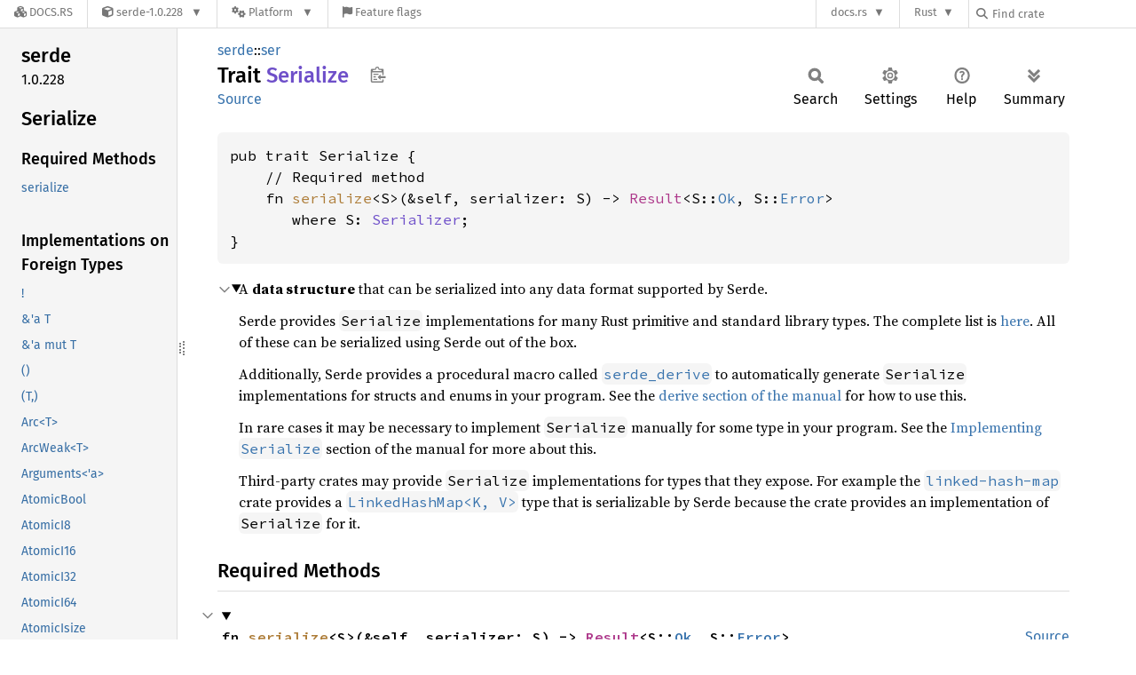

--- FILE ---
content_type: text/html; charset=utf-8
request_url: https://docs.rs/serde/latest/serde/ser/trait.Serialize.html
body_size: 17099
content:
<!DOCTYPE html><html lang="en"><head><meta charset="utf-8"><meta name="viewport" content="width=device-width, initial-scale=1.0"><meta name="generator" content="rustdoc"><meta name="description" content="A data structure that can be serialized into any data format supported by Serde."><title>Serialize in serde::ser - Rust</title><script>if(window.location.protocol!=="file:")document.head.insertAdjacentHTML("beforeend","SourceSerif4-Regular-6b053e98.ttf.woff2,FiraSans-Italic-81dc35de.woff2,FiraSans-Regular-0fe48ade.woff2,FiraSans-MediumItalic-ccf7e434.woff2,FiraSans-Medium-e1aa3f0a.woff2,SourceCodePro-Regular-8badfe75.ttf.woff2,SourceCodePro-Semibold-aa29a496.ttf.woff2".split(",").map(f=>`<link rel="preload" as="font" type="font/woff2"href="/-/rustdoc.static/${f}">`).join(""))</script><link rel="stylesheet" href="/-/rustdoc.static/normalize-9960930a.css"><link rel="stylesheet" href="/-/static/vendored.css?0-1-0-f194f2b4-2026-01-25" media="all" /><link rel="stylesheet" href="/-/rustdoc.static/rustdoc-e56847b5.css"><meta name="rustdoc-vars" data-root-path="../../" data-static-root-path="/-/rustdoc.static/" data-current-crate="serde" data-themes="" data-resource-suffix="-20250926-1.92.0-nightly-54a8a1db6" data-rustdoc-version="1.92.0-nightly (54a8a1db6 2025-09-26)" data-channel="nightly" data-search-js="search-e256b49e.js" data-stringdex-js="stringdex-061df703.js" data-settings-js="settings-c38705f0.js" ><script src="/-/rustdoc.static/storage-e2aeef58.js"></script><script defer src="sidebar-items-20250926-1.92.0-nightly-54a8a1db6.js"></script><script defer src="/-/rustdoc.static/main-ce535bd0.js"></script><noscript><link rel="stylesheet" href="/-/rustdoc.static/noscript-263c88ec.css"></noscript><link rel="alternate icon" type="image/png" href="/-/rustdoc.static/favicon-32x32-eab170b8.png"><link rel="icon" type="image/svg+xml" href="/-/rustdoc.static/favicon-044be391.svg"><link rel="stylesheet" href="/-/static/rustdoc-2025-08-20.css?0-1-0-f194f2b4-2026-01-25" media="all" /><link rel="stylesheet" href="/-/static/font-awesome.css?0-1-0-f194f2b4-2026-01-25" media="all" />

<link rel="search" href="/-/static/opensearch.xml" type="application/opensearchdescription+xml" title="Docs.rs" />

<script type="text/javascript">(function() {
    function applyTheme(theme) {
        if (theme) {
            document.documentElement.dataset.docsRsTheme = theme;
        }
    }

    window.addEventListener("storage", ev => {
        if (ev.key === "rustdoc-theme") {
            applyTheme(ev.newValue);
        }
    });

    // see ./storage-change-detection.html for details
    window.addEventListener("message", ev => {
        if (ev.data && ev.data.storage && ev.data.storage.key === "rustdoc-theme") {
            applyTheme(ev.data.storage.value);
        }
    });

    applyTheme(window.localStorage.getItem("rustdoc-theme"));
})();</script></head><body class="rustdoc-page">
<div class="nav-container">
    <div class="container">
        <div class="pure-menu pure-menu-horizontal" role="navigation" aria-label="Main navigation">
            <form action="/releases/search"
                  method="GET"
                  id="nav-search-form"
                  class="landing-search-form-nav  ">

                
                <a href="/" class="pure-menu-heading pure-menu-link docsrs-logo" aria-label="Docs.rs">
                    <span title="Docs.rs"><span class="fa fa-solid fa-cubes " aria-hidden="true"></span></span>
                    <span class="title">Docs.rs</span>
                </a><ul class="pure-menu-list">
    <script id="crate-metadata" type="application/json">
        
        {
            "name": "serde",
            "version": "1.0.228"
        }
    </script><li class="pure-menu-item pure-menu-has-children">
            <a href="#" class="pure-menu-link crate-name" title="A generic serialization/deserialization framework">
                <span class="fa fa-solid fa-cube " aria-hidden="true"></span>
                <span class="title">serde-1.0.228</span>
            </a><div class="pure-menu-children package-details-menu">
                
                <ul class="pure-menu-list menu-item-divided">
                    <li class="pure-menu-heading" id="crate-title">
                        serde 1.0.228
                        <span id="clipboard" class="svg-clipboard" title="Copy crate name and version information"></span>
                    </li><li class="pure-menu-item">
                        <a href="/serde/1.0.228/serde/ser/trait.Serialize.html" class="pure-menu-link description" id="permalink" title="Get a link to this specific version"><span class="fa fa-solid fa-link " aria-hidden="true"></span> Permalink
                        </a>
                    </li><li class="pure-menu-item">
                        <a href="/crate/serde/latest" class="pure-menu-link description" title="See serde in docs.rs">
                            <span class="fa fa-solid fa-cube " aria-hidden="true"></span> Docs.rs crate page
                        </a>
                    </li><li class="pure-menu-item">
                            <span class="pure-menu-link description"><span class="fa fa-solid fa-scale-unbalanced-flip " aria-hidden="true"></span>
                            <a href="https://spdx.org/licenses/MIT" class="pure-menu-sublink">MIT</a> OR <a href="https://spdx.org/licenses/Apache-2.0" class="pure-menu-sublink">Apache-2.0</a></span>
                        </li></ul>

                <div class="pure-g menu-item-divided">
                    <div class="pure-u-1-2 right-border">
                        <ul class="pure-menu-list">
                            <li class="pure-menu-heading">Links</li>

                            <li class="pure-menu-item">
                                    <a href="https://serde.rs" class="pure-menu-link">
                                        <span class="fa fa-solid fa-house " aria-hidden="true"></span> Homepage
                                    </a>
                                </li><li class="pure-menu-item">
                                    <a href="https://github.com/serde-rs/serde" class="pure-menu-link">
                                        <span class="fa fa-solid fa-code-branch " aria-hidden="true"></span> Repository
                                    </a>
                                </li><li class="pure-menu-item">
                                <a href="https://crates.io/crates/serde" class="pure-menu-link" title="See serde in crates.io">
                                    <span class="fa fa-solid fa-cube " aria-hidden="true"></span> crates.io
                                </a>
                            </li>

                            
                            <li class="pure-menu-item">
                                <a href="/crate/serde/latest/source/" title="Browse source of serde-1.0.228" class="pure-menu-link">
                                    <span class="fa fa-solid fa-folder-open " aria-hidden="true"></span> Source
                                </a>
                            </li>
                        </ul>
                    </div><div class="pure-u-1-2">
                        <ul class="pure-menu-list" id="topbar-owners">
                            <li class="pure-menu-heading">Owners</li><li class="pure-menu-item">
                                    <a href="https://crates.io/users/dtolnay" class="pure-menu-link">
                                        <span class="fa fa-solid fa-user " aria-hidden="true"></span> dtolnay
                                    </a>
                                </li><li class="pure-menu-item">
                                    <a href="https://crates.io/teams/github:serde-rs:publish" class="pure-menu-link">
                                        <span class="fa fa-solid fa-user " aria-hidden="true"></span> github:serde-rs:publish
                                    </a>
                                </li></ul>
                    </div>
                </div>

                <div class="pure-g menu-item-divided">
                    <div class="pure-u-1-2 right-border">
                        <ul class="pure-menu-list">
                            <li class="pure-menu-heading">Dependencies</li>

                            
                            <li class="pure-menu-item">
                                <div class="pure-menu pure-menu-scrollable sub-menu" tabindex="-1">
                                    <ul class="pure-menu-list">
                                        <li class="pure-menu-item"><a href="/serde_core/=1.0.228/" class="pure-menu-link">
                serde_core =1.0.228
                
                    <i class="dependencies normal">normal</i>
                    
                
            </a>
        </li><li class="pure-menu-item"><a href="/serde_derive/^1/" class="pure-menu-link">
                serde_derive ^1
                
                    <i class="dependencies normal">normal</i>
                    
                        <i>optional</i>
                    
                
            </a>
        </li>
                                    </ul>
                                </div>
                            </li>
                        </ul>
                    </div>

                    <div class="pure-u-1-2">
                        <ul class="pure-menu-list">
                            <li class="pure-menu-heading">Versions</li>

                            <li class="pure-menu-item">
                                <div class="pure-menu pure-menu-scrollable sub-menu" id="releases-list" tabindex="-1" data-url="/crate/serde/latest/menus/releases/serde/ser/trait.Serialize.html">
                                    <span class="rotate"><span class="fa fa-solid fa-spinner " aria-hidden="true"></span></span>
                                </div>
                            </li>
                        </ul>
                    </div>
                </div>
                    
                    
                    <div class="pure-g">
                        <div class="pure-u-1">
                            <ul class="pure-menu-list">
                                <li>
                                    <a href="/crate/serde/latest" class="pure-menu-link">
                                        <b>100%</b>
                                        of the crate is documented
                                    </a>
                                </li>
                            </ul>
                        </div>
                    </div></div>
        </li><li class="pure-menu-item pure-menu-has-children">
                <a href="#" class="pure-menu-link" aria-label="Platform">
                    <span class="fa fa-solid fa-gears " aria-hidden="true"></span>
                    <span class="title">Platform</span>
                </a>

                
                <ul class="pure-menu-children" id="platforms" data-url="/crate/serde/latest/menus/platforms/serde/ser/trait.Serialize.html"><li class="pure-menu-item">
            <a href="/crate/serde/latest/target-redirect/serde/ser/trait.Serialize.html" class="pure-menu-link" data-fragment="retain" rel="nofollow">x86_64-unknown-linux-gnu</a>
        </li></ul>
            </li><li class="pure-menu-item">
                <a href="/crate/serde/latest/features" title="Browse available feature flags of serde-1.0.228" class="pure-menu-link">
                    <span class="fa fa-solid fa-flag " aria-hidden="true"></span>
                    <span class="title">Feature flags</span>
                </a>
            </li>
        
    
</ul><div class="spacer"></div>
                
                

<ul class="pure-menu-list">
                    <li class="pure-menu-item pure-menu-has-children">
                        <a href="#" class="pure-menu-link" aria-label="docs.rs">docs.rs</a>
                        <ul class="pure-menu-children aligned-icons"><li class="pure-menu-item"><a class="pure-menu-link" href="/about"><span class="fa fa-solid fa-circle-info " aria-hidden="true"></span> About docs.rs</a></li><li class="pure-menu-item"><a class="pure-menu-link" href="/about/badges"><span class="fa fa-brands fa-fonticons " aria-hidden="true"></span> Badges</a></li><li class="pure-menu-item"><a class="pure-menu-link" href="/about/builds"><span class="fa fa-solid fa-gears " aria-hidden="true"></span> Builds</a></li><li class="pure-menu-item"><a class="pure-menu-link" href="/about/metadata"><span class="fa fa-solid fa-table " aria-hidden="true"></span> Metadata</a></li><li class="pure-menu-item"><a class="pure-menu-link" href="/about/redirections"><span class="fa fa-solid fa-road " aria-hidden="true"></span> Shorthand URLs</a></li><li class="pure-menu-item"><a class="pure-menu-link" href="/about/download"><span class="fa fa-solid fa-download " aria-hidden="true"></span> Download</a></li><li class="pure-menu-item"><a class="pure-menu-link" href="/about/rustdoc-json"><span class="fa fa-solid fa-file-code " aria-hidden="true"></span> Rustdoc JSON</a></li><li class="pure-menu-item"><a class="pure-menu-link" href="/releases/queue"><span class="fa fa-solid fa-gears " aria-hidden="true"></span> Build queue</a></li><li class="pure-menu-item"><a class="pure-menu-link" href="https://foundation.rust-lang.org/policies/privacy-policy/#docs.rs" target="_blank"><span class="fa fa-solid fa-shield-halved " aria-hidden="true"></span> Privacy policy</a></li>
                        </ul>
                    </li>
                </ul>
                <ul class="pure-menu-list"><li class="pure-menu-item pure-menu-has-children">
                        <a href="#" class="pure-menu-link" aria-label="Rust">Rust</a>
                        <ul class="pure-menu-children">
                            <li class="pure-menu-item"><a class="pure-menu-link" href="https://www.rust-lang.org/" target="_blank">Rust website</a></li>
                            <li class="pure-menu-item"><a class="pure-menu-link" href="https://doc.rust-lang.org/book/" target="_blank">The Book</a></li>

                            <li class="pure-menu-item"><a class="pure-menu-link" href="https://doc.rust-lang.org/std/" target="_blank">Standard Library API Reference</a></li>

                            <li class="pure-menu-item"><a class="pure-menu-link" href="https://doc.rust-lang.org/rust-by-example/" target="_blank">Rust by Example</a></li>

                            <li class="pure-menu-item"><a class="pure-menu-link" href="https://doc.rust-lang.org/cargo/guide/" target="_blank">The Cargo Guide</a></li>

                            <li class="pure-menu-item"><a class="pure-menu-link" href="https://doc.rust-lang.org/nightly/clippy" target="_blank">Clippy Documentation</a></li>
                        </ul>
                    </li>
                </ul>
                
                <div id="search-input-nav">
                    <label for="nav-search">
                        <span class="fa fa-solid fa-magnifying-glass " aria-hidden="true"></span>
                    </label>

                    
                    
                    <input id="nav-search" name="query" type="text" aria-label="Find crate by search query" tabindex="-1"
                        placeholder="Find crate"
                        >
                </div>
            </form>
        </div>
    </div>
</div><div class="rustdoc trait container-rustdoc" id="rustdoc_body_wrapper" tabindex="-1"><script async src="/-/static/menu.js?0-1-0-f194f2b4-2026-01-25"></script>
<script async src="/-/static/index.js?0-1-0-f194f2b4-2026-01-25"></script>

<iframe src="/-/storage-change-detection.html" width="0" height="0" style="display: none"></iframe><!--[if lte IE 11]><div class="warning">This old browser is unsupported and will most likely display funky things.</div><![endif]--><rustdoc-topbar><h2><a href="#">Serialize</a></h2></rustdoc-topbar><nav class="sidebar"><div class="sidebar-crate"><h2><a href="../../serde/index.html">serde</a><span class="version">1.0.228</span></h2></div><div class="sidebar-elems"><section id="rustdoc-toc"><h2 class="location"><a href="#">Serialize</a></h2><h3><a href="#required-methods">Required Methods</a></h3><ul class="block"><li><a href="#tymethod.serialize" title="serialize">serialize</a></li></ul><h3><a href="#foreign-impls">Implementations on Foreign Types</a></h3><ul class="block"><li><a href="#impl-Serialize-for-!" title="!">!</a></li><li><a href="#impl-Serialize-for-%26T" title="&#38;&#39;a T">&#38;&#39;a T</a></li><li><a href="#impl-Serialize-for-%26mut+T" title="&#38;&#39;a mut T">&#38;&#39;a mut T</a></li><li><a href="#impl-Serialize-for-()" title="()">()</a></li><li><a href="#impl-Serialize-for-(T,)" title="(T,)">(T,)</a></li><li><a href="#impl-Serialize-for-Arc%3CT%3E" title="Arc&#60;T&#62;">Arc&#60;T&#62;</a></li><li><a href="#impl-Serialize-for-Weak%3CT%3E" title="ArcWeak&#60;T&#62;">ArcWeak&#60;T&#62;</a></li><li><a href="#impl-Serialize-for-Arguments%3C'a%3E" title="Arguments&#60;&#39;a&#62;">Arguments&#60;&#39;a&#62;</a></li><li><a href="#impl-Serialize-for-AtomicBool" title="AtomicBool">AtomicBool</a></li><li><a href="#impl-Serialize-for-AtomicI8" title="AtomicI8">AtomicI8</a></li><li><a href="#impl-Serialize-for-AtomicI16" title="AtomicI16">AtomicI16</a></li><li><a href="#impl-Serialize-for-AtomicI32" title="AtomicI32">AtomicI32</a></li><li><a href="#impl-Serialize-for-AtomicI64" title="AtomicI64">AtomicI64</a></li><li><a href="#impl-Serialize-for-AtomicIsize" title="AtomicIsize">AtomicIsize</a></li><li><a href="#impl-Serialize-for-AtomicU8" title="AtomicU8">AtomicU8</a></li><li><a href="#impl-Serialize-for-AtomicU16" title="AtomicU16">AtomicU16</a></li><li><a href="#impl-Serialize-for-AtomicU32" title="AtomicU32">AtomicU32</a></li><li><a href="#impl-Serialize-for-AtomicU64" title="AtomicU64">AtomicU64</a></li><li><a href="#impl-Serialize-for-AtomicUsize" title="AtomicUsize">AtomicUsize</a></li><li><a href="#impl-Serialize-for-BTreeMap%3CK,+V%3E" title="BTreeMap&#60;K, V&#62;">BTreeMap&#60;K, V&#62;</a></li><li><a href="#impl-Serialize-for-BTreeSet%3CT%3E" title="BTreeSet&#60;T&#62;">BTreeSet&#60;T&#62;</a></li><li><a href="#impl-Serialize-for-BinaryHeap%3CT%3E" title="BinaryHeap&#60;T&#62;">BinaryHeap&#60;T&#62;</a></li><li><a href="#impl-Serialize-for-Bound%3CT%3E" title="Bound&#60;T&#62;">Bound&#60;T&#62;</a></li><li><a href="#impl-Serialize-for-Box%3CT%3E" title="Box&#60;T&#62;">Box&#60;T&#62;</a></li><li><a href="#impl-Serialize-for-CStr" title="CStr">CStr</a></li><li><a href="#impl-Serialize-for-CString" title="CString">CString</a></li><li><a href="#impl-Serialize-for-Cell%3CT%3E" title="Cell&#60;T&#62;">Cell&#60;T&#62;</a></li><li><a href="#impl-Serialize-for-Cow%3C'a,+T%3E" title="Cow&#60;&#39;a, T&#62;">Cow&#60;&#39;a, T&#62;</a></li><li><a href="#impl-Serialize-for-Duration" title="Duration">Duration</a></li><li><a href="#impl-Serialize-for-HashMap%3CK,+V,+H%3E" title="HashMap&#60;K, V, H&#62;">HashMap&#60;K, V, H&#62;</a></li><li><a href="#impl-Serialize-for-HashSet%3CT,+H%3E" title="HashSet&#60;T, H&#62;">HashSet&#60;T, H&#62;</a></li><li><a href="#impl-Serialize-for-IpAddr" title="IpAddr">IpAddr</a></li><li><a href="#impl-Serialize-for-Ipv4Addr" title="Ipv4Addr">Ipv4Addr</a></li><li><a href="#impl-Serialize-for-Ipv6Addr" title="Ipv6Addr">Ipv6Addr</a></li><li><a href="#impl-Serialize-for-LinkedList%3CT%3E" title="LinkedList&#60;T&#62;">LinkedList&#60;T&#62;</a></li><li><a href="#impl-Serialize-for-Mutex%3CT%3E" title="Mutex&#60;T&#62;">Mutex&#60;T&#62;</a></li><li><a href="#impl-Serialize-for-NonZero%3Ci8%3E" title="NonZeroI8">NonZeroI8</a></li><li><a href="#impl-Serialize-for-NonZero%3Ci16%3E" title="NonZeroI16">NonZeroI16</a></li><li><a href="#impl-Serialize-for-NonZero%3Ci32%3E" title="NonZeroI32">NonZeroI32</a></li><li><a href="#impl-Serialize-for-NonZero%3Ci64%3E" title="NonZeroI64">NonZeroI64</a></li><li><a href="#impl-Serialize-for-NonZero%3Ci128%3E" title="NonZeroI128">NonZeroI128</a></li><li><a href="#impl-Serialize-for-NonZero%3Cisize%3E" title="NonZeroIsize">NonZeroIsize</a></li><li><a href="#impl-Serialize-for-NonZero%3Cu8%3E" title="NonZeroU8">NonZeroU8</a></li><li><a href="#impl-Serialize-for-NonZero%3Cu16%3E" title="NonZeroU16">NonZeroU16</a></li><li><a href="#impl-Serialize-for-NonZero%3Cu32%3E" title="NonZeroU32">NonZeroU32</a></li><li><a href="#impl-Serialize-for-NonZero%3Cu64%3E" title="NonZeroU64">NonZeroU64</a></li><li><a href="#impl-Serialize-for-NonZero%3Cu128%3E" title="NonZeroU128">NonZeroU128</a></li><li><a href="#impl-Serialize-for-NonZero%3Cusize%3E" title="NonZeroUsize">NonZeroUsize</a></li><li><a href="#impl-Serialize-for-Option%3CT%3E" title="Option&#60;T&#62;">Option&#60;T&#62;</a></li><li><a href="#impl-Serialize-for-OsStr" title="OsStr">OsStr</a></li><li><a href="#impl-Serialize-for-OsString" title="OsString">OsString</a></li><li><a href="#impl-Serialize-for-Path" title="Path">Path</a></li><li><a href="#impl-Serialize-for-PathBuf" title="PathBuf">PathBuf</a></li><li><a href="#impl-Serialize-for-PhantomData%3CT%3E" title="PhantomData&#60;T&#62;">PhantomData&#60;T&#62;</a></li><li><a href="#impl-Serialize-for-Range%3CIdx%3E" title="Range&#60;Idx&#62;">Range&#60;Idx&#62;</a></li><li><a href="#impl-Serialize-for-RangeFrom%3CIdx%3E" title="RangeFrom&#60;Idx&#62;">RangeFrom&#60;Idx&#62;</a></li><li><a href="#impl-Serialize-for-RangeInclusive%3CIdx%3E" title="RangeInclusive&#60;Idx&#62;">RangeInclusive&#60;Idx&#62;</a></li><li><a href="#impl-Serialize-for-RangeTo%3CIdx%3E" title="RangeTo&#60;Idx&#62;">RangeTo&#60;Idx&#62;</a></li><li><a href="#impl-Serialize-for-Rc%3CT%3E" title="Rc&#60;T&#62;">Rc&#60;T&#62;</a></li><li><a href="#impl-Serialize-for-Weak%3CT%3E" title="RcWeak&#60;T&#62;">RcWeak&#60;T&#62;</a></li><li><a href="#impl-Serialize-for-RefCell%3CT%3E" title="RefCell&#60;T&#62;">RefCell&#60;T&#62;</a></li><li><a href="#impl-Serialize-for-Reverse%3CT%3E" title="Reverse&#60;T&#62;">Reverse&#60;T&#62;</a></li><li><a href="#impl-Serialize-for-RwLock%3CT%3E" title="RwLock&#60;T&#62;">RwLock&#60;T&#62;</a></li><li><a href="#impl-Serialize-for-Saturating%3CT%3E" title="Saturating&#60;T&#62;">Saturating&#60;T&#62;</a></li><li><a href="#impl-Serialize-for-SocketAddr" title="SocketAddr">SocketAddr</a></li><li><a href="#impl-Serialize-for-SocketAddrV4" title="SocketAddrV4">SocketAddrV4</a></li><li><a href="#impl-Serialize-for-SocketAddrV6" title="SocketAddrV6">SocketAddrV6</a></li><li><a href="#impl-Serialize-for-String" title="String">String</a></li><li><a href="#impl-Serialize-for-SystemTime" title="SystemTime">SystemTime</a></li><li><a href="#impl-Serialize-for-Vec%3CT%3E" title="Vec&#60;T&#62;">Vec&#60;T&#62;</a></li><li><a href="#impl-Serialize-for-VecDeque%3CT%3E" title="VecDeque&#60;T&#62;">VecDeque&#60;T&#62;</a></li><li><a href="#impl-Serialize-for-Wrapping%3CT%3E" title="Wrapping&#60;T&#62;">Wrapping&#60;T&#62;</a></li><li><a href="#impl-Serialize-for-%5BT;+0%5D" title="[T; 0]">[T; 0]</a></li><li><a href="#impl-Serialize-for-%5BT;+1%5D" title="[T; 1]">[T; 1]</a></li><li><a href="#impl-Serialize-for-%5BT;+2%5D" title="[T; 2]">[T; 2]</a></li><li><a href="#impl-Serialize-for-%5BT;+3%5D" title="[T; 3]">[T; 3]</a></li><li><a href="#impl-Serialize-for-%5BT;+4%5D" title="[T; 4]">[T; 4]</a></li><li><a href="#impl-Serialize-for-%5BT;+5%5D" title="[T; 5]">[T; 5]</a></li><li><a href="#impl-Serialize-for-%5BT;+6%5D" title="[T; 6]">[T; 6]</a></li><li><a href="#impl-Serialize-for-%5BT;+7%5D" title="[T; 7]">[T; 7]</a></li><li><a href="#impl-Serialize-for-%5BT;+8%5D" title="[T; 8]">[T; 8]</a></li><li><a href="#impl-Serialize-for-%5BT;+9%5D" title="[T; 9]">[T; 9]</a></li><li><a href="#impl-Serialize-for-%5BT;+10%5D" title="[T; 10]">[T; 10]</a></li><li><a href="#impl-Serialize-for-%5BT;+11%5D" title="[T; 11]">[T; 11]</a></li><li><a href="#impl-Serialize-for-%5BT;+12%5D" title="[T; 12]">[T; 12]</a></li><li><a href="#impl-Serialize-for-%5BT;+13%5D" title="[T; 13]">[T; 13]</a></li><li><a href="#impl-Serialize-for-%5BT;+14%5D" title="[T; 14]">[T; 14]</a></li><li><a href="#impl-Serialize-for-%5BT;+15%5D" title="[T; 15]">[T; 15]</a></li><li><a href="#impl-Serialize-for-%5BT;+16%5D" title="[T; 16]">[T; 16]</a></li><li><a href="#impl-Serialize-for-%5BT;+17%5D" title="[T; 17]">[T; 17]</a></li><li><a href="#impl-Serialize-for-%5BT;+18%5D" title="[T; 18]">[T; 18]</a></li><li><a href="#impl-Serialize-for-%5BT;+19%5D" title="[T; 19]">[T; 19]</a></li><li><a href="#impl-Serialize-for-%5BT;+20%5D" title="[T; 20]">[T; 20]</a></li><li><a href="#impl-Serialize-for-%5BT;+21%5D" title="[T; 21]">[T; 21]</a></li><li><a href="#impl-Serialize-for-%5BT;+22%5D" title="[T; 22]">[T; 22]</a></li><li><a href="#impl-Serialize-for-%5BT;+23%5D" title="[T; 23]">[T; 23]</a></li><li><a href="#impl-Serialize-for-%5BT;+24%5D" title="[T; 24]">[T; 24]</a></li><li><a href="#impl-Serialize-for-%5BT;+25%5D" title="[T; 25]">[T; 25]</a></li><li><a href="#impl-Serialize-for-%5BT;+26%5D" title="[T; 26]">[T; 26]</a></li><li><a href="#impl-Serialize-for-%5BT;+27%5D" title="[T; 27]">[T; 27]</a></li><li><a href="#impl-Serialize-for-%5BT;+28%5D" title="[T; 28]">[T; 28]</a></li><li><a href="#impl-Serialize-for-%5BT;+29%5D" title="[T; 29]">[T; 29]</a></li><li><a href="#impl-Serialize-for-%5BT;+30%5D" title="[T; 30]">[T; 30]</a></li><li><a href="#impl-Serialize-for-%5BT;+31%5D" title="[T; 31]">[T; 31]</a></li><li><a href="#impl-Serialize-for-%5BT;+32%5D" title="[T; 32]">[T; 32]</a></li><li><a href="#impl-Serialize-for-%5BT%5D" title="[T]">[T]</a></li><li><a href="#impl-Serialize-for-bool" title="bool">bool</a></li><li><a href="#impl-Serialize-for-char" title="char">char</a></li><li><a href="#impl-Serialize-for-f32" title="f32">f32</a></li><li><a href="#impl-Serialize-for-f64" title="f64">f64</a></li><li><a href="#impl-Serialize-for-i8" title="i8">i8</a></li><li><a href="#impl-Serialize-for-i16" title="i16">i16</a></li><li><a href="#impl-Serialize-for-i32" title="i32">i32</a></li><li><a href="#impl-Serialize-for-i64" title="i64">i64</a></li><li><a href="#impl-Serialize-for-i128" title="i128">i128</a></li><li><a href="#impl-Serialize-for-isize" title="isize">isize</a></li><li><a href="#impl-Serialize-for-str" title="str">str</a></li><li><a href="#impl-Serialize-for-u8" title="u8">u8</a></li><li><a href="#impl-Serialize-for-u16" title="u16">u16</a></li><li><a href="#impl-Serialize-for-u32" title="u32">u32</a></li><li><a href="#impl-Serialize-for-u64" title="u64">u64</a></li><li><a href="#impl-Serialize-for-u128" title="u128">u128</a></li><li><a href="#impl-Serialize-for-usize" title="usize">usize</a></li></ul><h3><a href="#dyn-compatibility">Dyn Compatibility</a></h3><h3><a href="#implementors">Implementors</a></h3></section><div id="rustdoc-modnav"><h2><a href="index.html">In serde::<wbr>ser</a></h2></div></div></nav><div class="sidebar-resizer" title="Drag to resize sidebar"></div><main><div class="width-limiter"><section id="main-content" class="content"><div class="main-heading"><div class="rustdoc-breadcrumbs"><a href="../index.html">serde</a>::<wbr><a href="index.html">ser</a></div><h1>Trait <span class="trait">Serialize</span>&nbsp;<button id="copy-path" title="Copy item path to clipboard">Copy item path</button></h1><rustdoc-toolbar></rustdoc-toolbar><span class="sub-heading"><a class="src" href="../../src/serde/core/ser/mod.rs.html#234-268">Source</a> </span></div><pre class="rust item-decl"><code>pub trait Serialize {
    // Required method
    fn <a href="#tymethod.serialize" class="fn">serialize</a>&lt;S&gt;(&amp;self, serializer: S) -&gt; <a class="enum" href="https://doc.rust-lang.org/core/result/enum.Result.html" title="enum core::result::Result">Result</a>&lt;S::<a class="associatedtype" href="../trait.Serializer.html#associatedtype.Ok" title="type serde::Serializer::Ok">Ok</a>, S::<a class="associatedtype" href="../trait.Serializer.html#associatedtype.Error" title="type serde::Serializer::Error">Error</a>&gt;
       <span class="where">where S: <a class="trait" href="../trait.Serializer.html" title="trait serde::Serializer">Serializer</a></span>;
}</code></pre><details class="toggle top-doc" open><summary class="hideme"><span>Expand description</span></summary><div class="docblock"><p>A <strong>data structure</strong> that can be serialized into any data format supported
by Serde.</p>
<p>Serde provides <code>Serialize</code> implementations for many Rust primitive and
standard library types. The complete list is <a href="index.html" title="mod serde::ser">here</a>. All of
these can be serialized using Serde out of the box.</p>
<p>Additionally, Serde provides a procedural macro called <a href="https://crates.io/crates/serde_derive"><code>serde_derive</code></a> to
automatically generate <code>Serialize</code> implementations for structs and enums in
your program. See the <a href="https://serde.rs/derive.html">derive section of the manual</a> for how to use this.</p>
<p>In rare cases it may be necessary to implement <code>Serialize</code> manually for some
type in your program. See the <a href="https://serde.rs/impl-serialize.html">Implementing <code>Serialize</code></a> section of the
manual for more about this.</p>
<p>Third-party crates may provide <code>Serialize</code> implementations for types that
they expose. For example the <a href="https://crates.io/crates/linked-hash-map"><code>linked-hash-map</code></a> crate provides a
<a href="https://docs.rs/linked-hash-map/*/linked_hash_map/struct.LinkedHashMap.html"><code>LinkedHashMap&lt;K, V&gt;</code></a> type that is serializable by Serde because the crate
provides an implementation of <code>Serialize</code> for it.</p>
</div></details><h2 id="required-methods" class="section-header">Required Methods<a href="#required-methods" class="anchor">§</a></h2><div class="methods"><details class="toggle method-toggle" open><summary><section id="tymethod.serialize" class="method"><a class="src rightside" href="../../src/serde/core/ser/mod.rs.html#265-267">Source</a><h4 class="code-header">fn <a href="#tymethod.serialize" class="fn">serialize</a>&lt;S&gt;(&amp;self, serializer: S) -&gt; <a class="enum" href="https://doc.rust-lang.org/core/result/enum.Result.html" title="enum core::result::Result">Result</a>&lt;S::<a class="associatedtype" href="../trait.Serializer.html#associatedtype.Ok" title="type serde::Serializer::Ok">Ok</a>, S::<a class="associatedtype" href="../trait.Serializer.html#associatedtype.Error" title="type serde::Serializer::Error">Error</a>&gt;<div class="where">where
    S: <a class="trait" href="../trait.Serializer.html" title="trait serde::Serializer">Serializer</a>,</div></h4></section></summary><div class="docblock"><p>Serialize this value into the given Serde serializer.</p>
<p>See the <a href="https://serde.rs/impl-serialize.html">Implementing <code>Serialize</code></a> section of the manual for more
information about how to implement this method.</p>

<div class="example-wrap edition"><a href="#" class="tooltip" title="This example runs with edition 2021">ⓘ</a><pre class="rust rust-example-rendered"><code><span class="kw">use </span>serde::ser::{Serialize, SerializeStruct, Serializer};

<span class="kw">struct </span>Person {
    name: String,
    age: u8,
    phones: Vec&lt;String&gt;,
}

<span class="comment">// This is what #[derive(Serialize)] would generate.
</span><span class="kw">impl </span>Serialize <span class="kw">for </span>Person {
    <span class="kw">fn </span>serialize&lt;S&gt;(<span class="kw-2">&amp;</span><span class="self">self</span>, serializer: S) -&gt; <span class="prelude-ty">Result</span>&lt;S::Ok, S::Error&gt;
    <span class="kw">where
        </span>S: Serializer,
    {
        <span class="kw">let </span><span class="kw-2">mut </span>s = serializer.serialize_struct(<span class="string">"Person"</span>, <span class="number">3</span>)<span class="question-mark">?</span>;
        s.serialize_field(<span class="string">"name"</span>, <span class="kw-2">&amp;</span><span class="self">self</span>.name)<span class="question-mark">?</span>;
        s.serialize_field(<span class="string">"age"</span>, <span class="kw-2">&amp;</span><span class="self">self</span>.age)<span class="question-mark">?</span>;
        s.serialize_field(<span class="string">"phones"</span>, <span class="kw-2">&amp;</span><span class="self">self</span>.phones)<span class="question-mark">?</span>;
        s.end()
    }
}</code></pre></div></div></details></div><h2 id="dyn-compatibility" class="section-header">Dyn Compatibility<a href="#dyn-compatibility" class="anchor">§</a></h2><div class="dyn-compatibility-info"><p>This trait is <b>not</b> <a href="https://doc.rust-lang.org/nightly/reference/items/traits.html#dyn-compatibility">dyn compatible</a>.</p><p><i>In older versions of Rust, dyn compatibility was called "object safety", so this trait is not object safe.</i></p></div><h2 id="foreign-impls" class="section-header">Implementations on Foreign Types<a href="#foreign-impls" class="anchor">§</a></h2><details class="toggle implementors-toggle"><summary><section id="impl-Serialize-for-IpAddr" class="impl"><a class="src rightside" href="../../src/serde/core/ser/impls.rs.html#736-757">Source</a><a href="#impl-Serialize-for-IpAddr" class="anchor">§</a><h3 class="code-header">impl <a class="trait" href="../trait.Serialize.html" title="trait serde::Serialize">Serialize</a> for <a class="enum" href="https://doc.rust-lang.org/core/net/ip_addr/enum.IpAddr.html" title="enum core::net::ip_addr::IpAddr">IpAddr</a></h3></section></summary><div class="impl-items"><section id="method.serialize" class="method trait-impl"><a class="src rightside" href="../../src/serde/core/ser/impls.rs.html#737-756">Source</a><a href="#method.serialize" class="anchor">§</a><h4 class="code-header">fn <a href="#tymethod.serialize" class="fn">serialize</a>&lt;S&gt;(&amp;self, serializer: S) -&gt; <a class="enum" href="https://doc.rust-lang.org/core/result/enum.Result.html" title="enum core::result::Result">Result</a>&lt;S::<a class="associatedtype" href="../trait.Serializer.html#associatedtype.Ok" title="type serde::Serializer::Ok">Ok</a>, S::<a class="associatedtype" href="../trait.Serializer.html#associatedtype.Error" title="type serde::Serializer::Error">Error</a>&gt;<div class="where">where
    S: <a class="trait" href="../trait.Serializer.html" title="trait serde::Serializer">Serializer</a>,</div></h4></section></div></details><details class="toggle implementors-toggle"><summary><section id="impl-Serialize-for-SocketAddr" class="impl"><a class="src rightside" href="../../src/serde/core/ser/impls.rs.html#846-867">Source</a><a href="#impl-Serialize-for-SocketAddr" class="anchor">§</a><h3 class="code-header">impl <a class="trait" href="../trait.Serialize.html" title="trait serde::Serialize">Serialize</a> for <a class="enum" href="https://doc.rust-lang.org/core/net/socket_addr/enum.SocketAddr.html" title="enum core::net::socket_addr::SocketAddr">SocketAddr</a></h3></section></summary><div class="impl-items"><section id="method.serialize-1" class="method trait-impl"><a class="src rightside" href="../../src/serde/core/ser/impls.rs.html#847-866">Source</a><a href="#method.serialize-1" class="anchor">§</a><h4 class="code-header">fn <a href="#tymethod.serialize" class="fn">serialize</a>&lt;S&gt;(&amp;self, serializer: S) -&gt; <a class="enum" href="https://doc.rust-lang.org/core/result/enum.Result.html" title="enum core::result::Result">Result</a>&lt;S::<a class="associatedtype" href="../trait.Serializer.html#associatedtype.Ok" title="type serde::Serializer::Ok">Ok</a>, S::<a class="associatedtype" href="../trait.Serializer.html#associatedtype.Error" title="type serde::Serializer::Error">Error</a>&gt;<div class="where">where
    S: <a class="trait" href="../trait.Serializer.html" title="trait serde::Serializer">Serializer</a>,</div></h4></section></div></details><details class="toggle implementors-toggle"><summary><section id="impl-Serialize-for-bool" class="impl"><a class="src rightside" href="../../src/serde/core/ser/impls.rs.html#21">Source</a><a href="#impl-Serialize-for-bool" class="anchor">§</a><h3 class="code-header">impl <a class="trait" href="../trait.Serialize.html" title="trait serde::Serialize">Serialize</a> for <a class="primitive" href="https://doc.rust-lang.org/std/primitive.bool.html">bool</a></h3></section></summary><div class="impl-items"><section id="method.serialize-2" class="method trait-impl"><a class="src rightside" href="../../src/serde/core/ser/impls.rs.html#21">Source</a><a href="#method.serialize-2" class="anchor">§</a><h4 class="code-header">fn <a href="#tymethod.serialize" class="fn">serialize</a>&lt;S&gt;(&amp;self, serializer: S) -&gt; <a class="enum" href="https://doc.rust-lang.org/core/result/enum.Result.html" title="enum core::result::Result">Result</a>&lt;S::<a class="associatedtype" href="../trait.Serializer.html#associatedtype.Ok" title="type serde::Serializer::Ok">Ok</a>, S::<a class="associatedtype" href="../trait.Serializer.html#associatedtype.Error" title="type serde::Serializer::Error">Error</a>&gt;<div class="where">where
    S: <a class="trait" href="../trait.Serializer.html" title="trait serde::Serializer">Serializer</a>,</div></h4></section></div></details><details class="toggle implementors-toggle"><summary><section id="impl-Serialize-for-char" class="impl"><a class="src rightside" href="../../src/serde/core/ser/impls.rs.html#36">Source</a><a href="#impl-Serialize-for-char" class="anchor">§</a><h3 class="code-header">impl <a class="trait" href="../trait.Serialize.html" title="trait serde::Serialize">Serialize</a> for <a class="primitive" href="https://doc.rust-lang.org/std/primitive.char.html">char</a></h3></section></summary><div class="impl-items"><section id="method.serialize-3" class="method trait-impl"><a class="src rightside" href="../../src/serde/core/ser/impls.rs.html#36">Source</a><a href="#method.serialize-3" class="anchor">§</a><h4 class="code-header">fn <a href="#tymethod.serialize" class="fn">serialize</a>&lt;S&gt;(&amp;self, serializer: S) -&gt; <a class="enum" href="https://doc.rust-lang.org/core/result/enum.Result.html" title="enum core::result::Result">Result</a>&lt;S::<a class="associatedtype" href="../trait.Serializer.html#associatedtype.Ok" title="type serde::Serializer::Ok">Ok</a>, S::<a class="associatedtype" href="../trait.Serializer.html#associatedtype.Error" title="type serde::Serializer::Error">Error</a>&gt;<div class="where">where
    S: <a class="trait" href="../trait.Serializer.html" title="trait serde::Serializer">Serializer</a>,</div></h4></section></div></details><details class="toggle implementors-toggle"><summary><section id="impl-Serialize-for-f32" class="impl"><a class="src rightside" href="../../src/serde/core/ser/impls.rs.html#34">Source</a><a href="#impl-Serialize-for-f32" class="anchor">§</a><h3 class="code-header">impl <a class="trait" href="../trait.Serialize.html" title="trait serde::Serialize">Serialize</a> for <a class="primitive" href="https://doc.rust-lang.org/std/primitive.f32.html">f32</a></h3></section></summary><div class="impl-items"><section id="method.serialize-4" class="method trait-impl"><a class="src rightside" href="../../src/serde/core/ser/impls.rs.html#34">Source</a><a href="#method.serialize-4" class="anchor">§</a><h4 class="code-header">fn <a href="#tymethod.serialize" class="fn">serialize</a>&lt;S&gt;(&amp;self, serializer: S) -&gt; <a class="enum" href="https://doc.rust-lang.org/core/result/enum.Result.html" title="enum core::result::Result">Result</a>&lt;S::<a class="associatedtype" href="../trait.Serializer.html#associatedtype.Ok" title="type serde::Serializer::Ok">Ok</a>, S::<a class="associatedtype" href="../trait.Serializer.html#associatedtype.Error" title="type serde::Serializer::Error">Error</a>&gt;<div class="where">where
    S: <a class="trait" href="../trait.Serializer.html" title="trait serde::Serializer">Serializer</a>,</div></h4></section></div></details><details class="toggle implementors-toggle"><summary><section id="impl-Serialize-for-f64" class="impl"><a class="src rightside" href="../../src/serde/core/ser/impls.rs.html#35">Source</a><a href="#impl-Serialize-for-f64" class="anchor">§</a><h3 class="code-header">impl <a class="trait" href="../trait.Serialize.html" title="trait serde::Serialize">Serialize</a> for <a class="primitive" href="https://doc.rust-lang.org/std/primitive.f64.html">f64</a></h3></section></summary><div class="impl-items"><section id="method.serialize-5" class="method trait-impl"><a class="src rightside" href="../../src/serde/core/ser/impls.rs.html#35">Source</a><a href="#method.serialize-5" class="anchor">§</a><h4 class="code-header">fn <a href="#tymethod.serialize" class="fn">serialize</a>&lt;S&gt;(&amp;self, serializer: S) -&gt; <a class="enum" href="https://doc.rust-lang.org/core/result/enum.Result.html" title="enum core::result::Result">Result</a>&lt;S::<a class="associatedtype" href="../trait.Serializer.html#associatedtype.Ok" title="type serde::Serializer::Ok">Ok</a>, S::<a class="associatedtype" href="../trait.Serializer.html#associatedtype.Error" title="type serde::Serializer::Error">Error</a>&gt;<div class="where">where
    S: <a class="trait" href="../trait.Serializer.html" title="trait serde::Serializer">Serializer</a>,</div></h4></section></div></details><details class="toggle implementors-toggle"><summary><section id="impl-Serialize-for-i8" class="impl"><a class="src rightside" href="../../src/serde/core/ser/impls.rs.html#23">Source</a><a href="#impl-Serialize-for-i8" class="anchor">§</a><h3 class="code-header">impl <a class="trait" href="../trait.Serialize.html" title="trait serde::Serialize">Serialize</a> for <a class="primitive" href="https://doc.rust-lang.org/std/primitive.i8.html">i8</a></h3></section></summary><div class="impl-items"><section id="method.serialize-6" class="method trait-impl"><a class="src rightside" href="../../src/serde/core/ser/impls.rs.html#23">Source</a><a href="#method.serialize-6" class="anchor">§</a><h4 class="code-header">fn <a href="#tymethod.serialize" class="fn">serialize</a>&lt;S&gt;(&amp;self, serializer: S) -&gt; <a class="enum" href="https://doc.rust-lang.org/core/result/enum.Result.html" title="enum core::result::Result">Result</a>&lt;S::<a class="associatedtype" href="../trait.Serializer.html#associatedtype.Ok" title="type serde::Serializer::Ok">Ok</a>, S::<a class="associatedtype" href="../trait.Serializer.html#associatedtype.Error" title="type serde::Serializer::Error">Error</a>&gt;<div class="where">where
    S: <a class="trait" href="../trait.Serializer.html" title="trait serde::Serializer">Serializer</a>,</div></h4></section></div></details><details class="toggle implementors-toggle"><summary><section id="impl-Serialize-for-i16" class="impl"><a class="src rightside" href="../../src/serde/core/ser/impls.rs.html#24">Source</a><a href="#impl-Serialize-for-i16" class="anchor">§</a><h3 class="code-header">impl <a class="trait" href="../trait.Serialize.html" title="trait serde::Serialize">Serialize</a> for <a class="primitive" href="https://doc.rust-lang.org/std/primitive.i16.html">i16</a></h3></section></summary><div class="impl-items"><section id="method.serialize-7" class="method trait-impl"><a class="src rightside" href="../../src/serde/core/ser/impls.rs.html#24">Source</a><a href="#method.serialize-7" class="anchor">§</a><h4 class="code-header">fn <a href="#tymethod.serialize" class="fn">serialize</a>&lt;S&gt;(&amp;self, serializer: S) -&gt; <a class="enum" href="https://doc.rust-lang.org/core/result/enum.Result.html" title="enum core::result::Result">Result</a>&lt;S::<a class="associatedtype" href="../trait.Serializer.html#associatedtype.Ok" title="type serde::Serializer::Ok">Ok</a>, S::<a class="associatedtype" href="../trait.Serializer.html#associatedtype.Error" title="type serde::Serializer::Error">Error</a>&gt;<div class="where">where
    S: <a class="trait" href="../trait.Serializer.html" title="trait serde::Serializer">Serializer</a>,</div></h4></section></div></details><details class="toggle implementors-toggle"><summary><section id="impl-Serialize-for-i32" class="impl"><a class="src rightside" href="../../src/serde/core/ser/impls.rs.html#25">Source</a><a href="#impl-Serialize-for-i32" class="anchor">§</a><h3 class="code-header">impl <a class="trait" href="../trait.Serialize.html" title="trait serde::Serialize">Serialize</a> for <a class="primitive" href="https://doc.rust-lang.org/std/primitive.i32.html">i32</a></h3></section></summary><div class="impl-items"><section id="method.serialize-8" class="method trait-impl"><a class="src rightside" href="../../src/serde/core/ser/impls.rs.html#25">Source</a><a href="#method.serialize-8" class="anchor">§</a><h4 class="code-header">fn <a href="#tymethod.serialize" class="fn">serialize</a>&lt;S&gt;(&amp;self, serializer: S) -&gt; <a class="enum" href="https://doc.rust-lang.org/core/result/enum.Result.html" title="enum core::result::Result">Result</a>&lt;S::<a class="associatedtype" href="../trait.Serializer.html#associatedtype.Ok" title="type serde::Serializer::Ok">Ok</a>, S::<a class="associatedtype" href="../trait.Serializer.html#associatedtype.Error" title="type serde::Serializer::Error">Error</a>&gt;<div class="where">where
    S: <a class="trait" href="../trait.Serializer.html" title="trait serde::Serializer">Serializer</a>,</div></h4></section></div></details><details class="toggle implementors-toggle"><summary><section id="impl-Serialize-for-i64" class="impl"><a class="src rightside" href="../../src/serde/core/ser/impls.rs.html#26">Source</a><a href="#impl-Serialize-for-i64" class="anchor">§</a><h3 class="code-header">impl <a class="trait" href="../trait.Serialize.html" title="trait serde::Serialize">Serialize</a> for <a class="primitive" href="https://doc.rust-lang.org/std/primitive.i64.html">i64</a></h3></section></summary><div class="impl-items"><section id="method.serialize-9" class="method trait-impl"><a class="src rightside" href="../../src/serde/core/ser/impls.rs.html#26">Source</a><a href="#method.serialize-9" class="anchor">§</a><h4 class="code-header">fn <a href="#tymethod.serialize" class="fn">serialize</a>&lt;S&gt;(&amp;self, serializer: S) -&gt; <a class="enum" href="https://doc.rust-lang.org/core/result/enum.Result.html" title="enum core::result::Result">Result</a>&lt;S::<a class="associatedtype" href="../trait.Serializer.html#associatedtype.Ok" title="type serde::Serializer::Ok">Ok</a>, S::<a class="associatedtype" href="../trait.Serializer.html#associatedtype.Error" title="type serde::Serializer::Error">Error</a>&gt;<div class="where">where
    S: <a class="trait" href="../trait.Serializer.html" title="trait serde::Serializer">Serializer</a>,</div></h4></section></div></details><details class="toggle implementors-toggle"><summary><section id="impl-Serialize-for-i128" class="impl"><a class="src rightside" href="../../src/serde/core/ser/impls.rs.html#27">Source</a><a href="#impl-Serialize-for-i128" class="anchor">§</a><h3 class="code-header">impl <a class="trait" href="../trait.Serialize.html" title="trait serde::Serialize">Serialize</a> for <a class="primitive" href="https://doc.rust-lang.org/std/primitive.i128.html">i128</a></h3></section></summary><div class="impl-items"><section id="method.serialize-10" class="method trait-impl"><a class="src rightside" href="../../src/serde/core/ser/impls.rs.html#27">Source</a><a href="#method.serialize-10" class="anchor">§</a><h4 class="code-header">fn <a href="#tymethod.serialize" class="fn">serialize</a>&lt;S&gt;(&amp;self, serializer: S) -&gt; <a class="enum" href="https://doc.rust-lang.org/core/result/enum.Result.html" title="enum core::result::Result">Result</a>&lt;S::<a class="associatedtype" href="../trait.Serializer.html#associatedtype.Ok" title="type serde::Serializer::Ok">Ok</a>, S::<a class="associatedtype" href="../trait.Serializer.html#associatedtype.Error" title="type serde::Serializer::Error">Error</a>&gt;<div class="where">where
    S: <a class="trait" href="../trait.Serializer.html" title="trait serde::Serializer">Serializer</a>,</div></h4></section></div></details><details class="toggle implementors-toggle"><summary><section id="impl-Serialize-for-isize" class="impl"><a class="src rightside" href="../../src/serde/core/ser/impls.rs.html#22">Source</a><a href="#impl-Serialize-for-isize" class="anchor">§</a><h3 class="code-header">impl <a class="trait" href="../trait.Serialize.html" title="trait serde::Serialize">Serialize</a> for <a class="primitive" href="https://doc.rust-lang.org/std/primitive.isize.html">isize</a></h3></section></summary><div class="impl-items"><section id="method.serialize-11" class="method trait-impl"><a class="src rightside" href="../../src/serde/core/ser/impls.rs.html#22">Source</a><a href="#method.serialize-11" class="anchor">§</a><h4 class="code-header">fn <a href="#tymethod.serialize" class="fn">serialize</a>&lt;S&gt;(&amp;self, serializer: S) -&gt; <a class="enum" href="https://doc.rust-lang.org/core/result/enum.Result.html" title="enum core::result::Result">Result</a>&lt;S::<a class="associatedtype" href="../trait.Serializer.html#associatedtype.Ok" title="type serde::Serializer::Ok">Ok</a>, S::<a class="associatedtype" href="../trait.Serializer.html#associatedtype.Error" title="type serde::Serializer::Error">Error</a>&gt;<div class="where">where
    S: <a class="trait" href="../trait.Serializer.html" title="trait serde::Serializer">Serializer</a>,</div></h4></section></div></details><details class="toggle implementors-toggle"><summary><section id="impl-Serialize-for-!" class="impl"><a class="src rightside" href="../../src/serde/core/ser/impls.rs.html#351-358">Source</a><a href="#impl-Serialize-for-!" class="anchor">§</a><h3 class="code-header">impl <a class="trait" href="../trait.Serialize.html" title="trait serde::Serialize">Serialize</a> for <a class="primitive" href="https://doc.rust-lang.org/std/primitive.never.html">!</a></h3><span class="item-info"><div class="stab portability">Available on <strong>crate feature <code>unstable</code></strong> only.</div></span></section></summary><div class="impl-items"><section id="method.serialize-12" class="method trait-impl"><a class="src rightside" href="../../src/serde/core/ser/impls.rs.html#352-357">Source</a><a href="#method.serialize-12" class="anchor">§</a><h4 class="code-header">fn <a href="#tymethod.serialize" class="fn">serialize</a>&lt;S&gt;(&amp;self, _serializer: S) -&gt; <a class="enum" href="https://doc.rust-lang.org/core/result/enum.Result.html" title="enum core::result::Result">Result</a>&lt;S::<a class="associatedtype" href="../trait.Serializer.html#associatedtype.Ok" title="type serde::Serializer::Ok">Ok</a>, S::<a class="associatedtype" href="../trait.Serializer.html#associatedtype.Error" title="type serde::Serializer::Error">Error</a>&gt;<div class="where">where
    S: <a class="trait" href="../trait.Serializer.html" title="trait serde::Serializer">Serializer</a>,</div></h4></section></div></details><details class="toggle implementors-toggle"><summary><section id="impl-Serialize-for-str" class="impl"><a class="src rightside" href="../../src/serde/core/ser/impls.rs.html#40-48">Source</a><a href="#impl-Serialize-for-str" class="anchor">§</a><h3 class="code-header">impl <a class="trait" href="../trait.Serialize.html" title="trait serde::Serialize">Serialize</a> for <a class="primitive" href="https://doc.rust-lang.org/std/primitive.str.html">str</a></h3></section></summary><div class="impl-items"><section id="method.serialize-13" class="method trait-impl"><a class="src rightside" href="../../src/serde/core/ser/impls.rs.html#42-47">Source</a><a href="#method.serialize-13" class="anchor">§</a><h4 class="code-header">fn <a href="#tymethod.serialize" class="fn">serialize</a>&lt;S&gt;(&amp;self, serializer: S) -&gt; <a class="enum" href="https://doc.rust-lang.org/core/result/enum.Result.html" title="enum core::result::Result">Result</a>&lt;S::<a class="associatedtype" href="../trait.Serializer.html#associatedtype.Ok" title="type serde::Serializer::Ok">Ok</a>, S::<a class="associatedtype" href="../trait.Serializer.html#associatedtype.Error" title="type serde::Serializer::Error">Error</a>&gt;<div class="where">where
    S: <a class="trait" href="../trait.Serializer.html" title="trait serde::Serializer">Serializer</a>,</div></h4></section></div></details><details class="toggle implementors-toggle"><summary><section id="impl-Serialize-for-u8" class="impl"><a class="src rightside" href="../../src/serde/core/ser/impls.rs.html#29">Source</a><a href="#impl-Serialize-for-u8" class="anchor">§</a><h3 class="code-header">impl <a class="trait" href="../trait.Serialize.html" title="trait serde::Serialize">Serialize</a> for <a class="primitive" href="https://doc.rust-lang.org/std/primitive.u8.html">u8</a></h3></section></summary><div class="impl-items"><section id="method.serialize-14" class="method trait-impl"><a class="src rightside" href="../../src/serde/core/ser/impls.rs.html#29">Source</a><a href="#method.serialize-14" class="anchor">§</a><h4 class="code-header">fn <a href="#tymethod.serialize" class="fn">serialize</a>&lt;S&gt;(&amp;self, serializer: S) -&gt; <a class="enum" href="https://doc.rust-lang.org/core/result/enum.Result.html" title="enum core::result::Result">Result</a>&lt;S::<a class="associatedtype" href="../trait.Serializer.html#associatedtype.Ok" title="type serde::Serializer::Ok">Ok</a>, S::<a class="associatedtype" href="../trait.Serializer.html#associatedtype.Error" title="type serde::Serializer::Error">Error</a>&gt;<div class="where">where
    S: <a class="trait" href="../trait.Serializer.html" title="trait serde::Serializer">Serializer</a>,</div></h4></section></div></details><details class="toggle implementors-toggle"><summary><section id="impl-Serialize-for-u16" class="impl"><a class="src rightside" href="../../src/serde/core/ser/impls.rs.html#30">Source</a><a href="#impl-Serialize-for-u16" class="anchor">§</a><h3 class="code-header">impl <a class="trait" href="../trait.Serialize.html" title="trait serde::Serialize">Serialize</a> for <a class="primitive" href="https://doc.rust-lang.org/std/primitive.u16.html">u16</a></h3></section></summary><div class="impl-items"><section id="method.serialize-15" class="method trait-impl"><a class="src rightside" href="../../src/serde/core/ser/impls.rs.html#30">Source</a><a href="#method.serialize-15" class="anchor">§</a><h4 class="code-header">fn <a href="#tymethod.serialize" class="fn">serialize</a>&lt;S&gt;(&amp;self, serializer: S) -&gt; <a class="enum" href="https://doc.rust-lang.org/core/result/enum.Result.html" title="enum core::result::Result">Result</a>&lt;S::<a class="associatedtype" href="../trait.Serializer.html#associatedtype.Ok" title="type serde::Serializer::Ok">Ok</a>, S::<a class="associatedtype" href="../trait.Serializer.html#associatedtype.Error" title="type serde::Serializer::Error">Error</a>&gt;<div class="where">where
    S: <a class="trait" href="../trait.Serializer.html" title="trait serde::Serializer">Serializer</a>,</div></h4></section></div></details><details class="toggle implementors-toggle"><summary><section id="impl-Serialize-for-u32" class="impl"><a class="src rightside" href="../../src/serde/core/ser/impls.rs.html#31">Source</a><a href="#impl-Serialize-for-u32" class="anchor">§</a><h3 class="code-header">impl <a class="trait" href="../trait.Serialize.html" title="trait serde::Serialize">Serialize</a> for <a class="primitive" href="https://doc.rust-lang.org/std/primitive.u32.html">u32</a></h3></section></summary><div class="impl-items"><section id="method.serialize-16" class="method trait-impl"><a class="src rightside" href="../../src/serde/core/ser/impls.rs.html#31">Source</a><a href="#method.serialize-16" class="anchor">§</a><h4 class="code-header">fn <a href="#tymethod.serialize" class="fn">serialize</a>&lt;S&gt;(&amp;self, serializer: S) -&gt; <a class="enum" href="https://doc.rust-lang.org/core/result/enum.Result.html" title="enum core::result::Result">Result</a>&lt;S::<a class="associatedtype" href="../trait.Serializer.html#associatedtype.Ok" title="type serde::Serializer::Ok">Ok</a>, S::<a class="associatedtype" href="../trait.Serializer.html#associatedtype.Error" title="type serde::Serializer::Error">Error</a>&gt;<div class="where">where
    S: <a class="trait" href="../trait.Serializer.html" title="trait serde::Serializer">Serializer</a>,</div></h4></section></div></details><details class="toggle implementors-toggle"><summary><section id="impl-Serialize-for-u64" class="impl"><a class="src rightside" href="../../src/serde/core/ser/impls.rs.html#32">Source</a><a href="#impl-Serialize-for-u64" class="anchor">§</a><h3 class="code-header">impl <a class="trait" href="../trait.Serialize.html" title="trait serde::Serialize">Serialize</a> for <a class="primitive" href="https://doc.rust-lang.org/std/primitive.u64.html">u64</a></h3></section></summary><div class="impl-items"><section id="method.serialize-17" class="method trait-impl"><a class="src rightside" href="../../src/serde/core/ser/impls.rs.html#32">Source</a><a href="#method.serialize-17" class="anchor">§</a><h4 class="code-header">fn <a href="#tymethod.serialize" class="fn">serialize</a>&lt;S&gt;(&amp;self, serializer: S) -&gt; <a class="enum" href="https://doc.rust-lang.org/core/result/enum.Result.html" title="enum core::result::Result">Result</a>&lt;S::<a class="associatedtype" href="../trait.Serializer.html#associatedtype.Ok" title="type serde::Serializer::Ok">Ok</a>, S::<a class="associatedtype" href="../trait.Serializer.html#associatedtype.Error" title="type serde::Serializer::Error">Error</a>&gt;<div class="where">where
    S: <a class="trait" href="../trait.Serializer.html" title="trait serde::Serializer">Serializer</a>,</div></h4></section></div></details><details class="toggle implementors-toggle"><summary><section id="impl-Serialize-for-u128" class="impl"><a class="src rightside" href="../../src/serde/core/ser/impls.rs.html#33">Source</a><a href="#impl-Serialize-for-u128" class="anchor">§</a><h3 class="code-header">impl <a class="trait" href="../trait.Serialize.html" title="trait serde::Serialize">Serialize</a> for <a class="primitive" href="https://doc.rust-lang.org/std/primitive.u128.html">u128</a></h3></section></summary><div class="impl-items"><section id="method.serialize-18" class="method trait-impl"><a class="src rightside" href="../../src/serde/core/ser/impls.rs.html#33">Source</a><a href="#method.serialize-18" class="anchor">§</a><h4 class="code-header">fn <a href="#tymethod.serialize" class="fn">serialize</a>&lt;S&gt;(&amp;self, serializer: S) -&gt; <a class="enum" href="https://doc.rust-lang.org/core/result/enum.Result.html" title="enum core::result::Result">Result</a>&lt;S::<a class="associatedtype" href="../trait.Serializer.html#associatedtype.Ok" title="type serde::Serializer::Ok">Ok</a>, S::<a class="associatedtype" href="../trait.Serializer.html#associatedtype.Error" title="type serde::Serializer::Error">Error</a>&gt;<div class="where">where
    S: <a class="trait" href="../trait.Serializer.html" title="trait serde::Serializer">Serializer</a>,</div></h4></section></div></details><details class="toggle implementors-toggle"><summary><section id="impl-Serialize-for-()" class="impl"><a class="src rightside" href="../../src/serde/core/ser/impls.rs.html#339-347">Source</a><a href="#impl-Serialize-for-()" class="anchor">§</a><h3 class="code-header">impl <a class="trait" href="../trait.Serialize.html" title="trait serde::Serialize">Serialize</a> for <a class="primitive" href="https://doc.rust-lang.org/std/primitive.unit.html">()</a></h3></section></summary><div class="impl-items"><section id="method.serialize-19" class="method trait-impl"><a class="src rightside" href="../../src/serde/core/ser/impls.rs.html#341-346">Source</a><a href="#method.serialize-19" class="anchor">§</a><h4 class="code-header">fn <a href="#tymethod.serialize" class="fn">serialize</a>&lt;S&gt;(&amp;self, serializer: S) -&gt; <a class="enum" href="https://doc.rust-lang.org/core/result/enum.Result.html" title="enum core::result::Result">Result</a>&lt;S::<a class="associatedtype" href="../trait.Serializer.html#associatedtype.Ok" title="type serde::Serializer::Ok">Ok</a>, S::<a class="associatedtype" href="../trait.Serializer.html#associatedtype.Error" title="type serde::Serializer::Error">Error</a>&gt;<div class="where">where
    S: <a class="trait" href="../trait.Serializer.html" title="trait serde::Serializer">Serializer</a>,</div></h4></section></div></details><details class="toggle implementors-toggle"><summary><section id="impl-Serialize-for-usize" class="impl"><a class="src rightside" href="../../src/serde/core/ser/impls.rs.html#28">Source</a><a href="#impl-Serialize-for-usize" class="anchor">§</a><h3 class="code-header">impl <a class="trait" href="../trait.Serialize.html" title="trait serde::Serialize">Serialize</a> for <a class="primitive" href="https://doc.rust-lang.org/std/primitive.usize.html">usize</a></h3></section></summary><div class="impl-items"><section id="method.serialize-20" class="method trait-impl"><a class="src rightside" href="../../src/serde/core/ser/impls.rs.html#28">Source</a><a href="#method.serialize-20" class="anchor">§</a><h4 class="code-header">fn <a href="#tymethod.serialize" class="fn">serialize</a>&lt;S&gt;(&amp;self, serializer: S) -&gt; <a class="enum" href="https://doc.rust-lang.org/core/result/enum.Result.html" title="enum core::result::Result">Result</a>&lt;S::<a class="associatedtype" href="../trait.Serializer.html#associatedtype.Ok" title="type serde::Serializer::Ok">Ok</a>, S::<a class="associatedtype" href="../trait.Serializer.html#associatedtype.Error" title="type serde::Serializer::Error">Error</a>&gt;<div class="where">where
    S: <a class="trait" href="../trait.Serializer.html" title="trait serde::Serializer">Serializer</a>,</div></h4></section></div></details><details class="toggle implementors-toggle"><summary><section id="impl-Serialize-for-CString" class="impl"><a class="src rightside" href="../../src/serde/core/ser/impls.rs.html#87-95">Source</a><a href="#impl-Serialize-for-CString" class="anchor">§</a><h3 class="code-header">impl <a class="trait" href="../trait.Serialize.html" title="trait serde::Serialize">Serialize</a> for <a class="struct" href="https://doc.rust-lang.org/alloc/ffi/c_str/struct.CString.html" title="struct alloc::ffi::c_str::CString">CString</a></h3><span class="item-info"><div class="stab portability">Available on <strong>crate features <code>std</code> or <code>alloc</code></strong> only.</div></span></section></summary><div class="impl-items"><section id="method.serialize-21" class="method trait-impl"><a class="src rightside" href="../../src/serde/core/ser/impls.rs.html#89-94">Source</a><a href="#method.serialize-21" class="anchor">§</a><h4 class="code-header">fn <a href="#tymethod.serialize" class="fn">serialize</a>&lt;S&gt;(&amp;self, serializer: S) -&gt; <a class="enum" href="https://doc.rust-lang.org/core/result/enum.Result.html" title="enum core::result::Result">Result</a>&lt;S::<a class="associatedtype" href="../trait.Serializer.html#associatedtype.Ok" title="type serde::Serializer::Ok">Ok</a>, S::<a class="associatedtype" href="../trait.Serializer.html#associatedtype.Error" title="type serde::Serializer::Error">Error</a>&gt;<div class="where">where
    S: <a class="trait" href="../trait.Serializer.html" title="trait serde::Serializer">Serializer</a>,</div></h4></section></div></details><details class="toggle implementors-toggle"><summary><section id="impl-Serialize-for-String" class="impl"><a class="src rightside" href="../../src/serde/core/ser/impls.rs.html#52-60">Source</a><a href="#impl-Serialize-for-String" class="anchor">§</a><h3 class="code-header">impl <a class="trait" href="../trait.Serialize.html" title="trait serde::Serialize">Serialize</a> for <a class="struct" href="https://doc.rust-lang.org/alloc/string/struct.String.html" title="struct alloc::string::String">String</a></h3><span class="item-info"><div class="stab portability">Available on <strong>crate features <code>std</code> or <code>alloc</code></strong> only.</div></span></section></summary><div class="impl-items"><section id="method.serialize-22" class="method trait-impl"><a class="src rightside" href="../../src/serde/core/ser/impls.rs.html#54-59">Source</a><a href="#method.serialize-22" class="anchor">§</a><h4 class="code-header">fn <a href="#tymethod.serialize" class="fn">serialize</a>&lt;S&gt;(&amp;self, serializer: S) -&gt; <a class="enum" href="https://doc.rust-lang.org/core/result/enum.Result.html" title="enum core::result::Result">Result</a>&lt;S::<a class="associatedtype" href="../trait.Serializer.html#associatedtype.Ok" title="type serde::Serializer::Ok">Ok</a>, S::<a class="associatedtype" href="../trait.Serializer.html#associatedtype.Error" title="type serde::Serializer::Error">Error</a>&gt;<div class="where">where
    S: <a class="trait" href="../trait.Serializer.html" title="trait serde::Serializer">Serializer</a>,</div></h4></section></div></details><details class="toggle implementors-toggle"><summary><section id="impl-Serialize-for-CStr" class="impl"><a class="src rightside" href="../../src/serde/core/ser/impls.rs.html#75-83">Source</a><a href="#impl-Serialize-for-CStr" class="anchor">§</a><h3 class="code-header">impl <a class="trait" href="../trait.Serialize.html" title="trait serde::Serialize">Serialize</a> for <a class="struct" href="https://doc.rust-lang.org/core/ffi/c_str/struct.CStr.html" title="struct core::ffi::c_str::CStr">CStr</a></h3><span class="item-info"><div class="stab portability">Available on <strong>crate feature <code>std</code></strong> only.</div></span></section></summary><div class="impl-items"><section id="method.serialize-23" class="method trait-impl"><a class="src rightside" href="../../src/serde/core/ser/impls.rs.html#77-82">Source</a><a href="#method.serialize-23" class="anchor">§</a><h4 class="code-header">fn <a href="#tymethod.serialize" class="fn">serialize</a>&lt;S&gt;(&amp;self, serializer: S) -&gt; <a class="enum" href="https://doc.rust-lang.org/core/result/enum.Result.html" title="enum core::result::Result">Result</a>&lt;S::<a class="associatedtype" href="../trait.Serializer.html#associatedtype.Ok" title="type serde::Serializer::Ok">Ok</a>, S::<a class="associatedtype" href="../trait.Serializer.html#associatedtype.Error" title="type serde::Serializer::Error">Error</a>&gt;<div class="where">where
    S: <a class="trait" href="../trait.Serializer.html" title="trait serde::Serializer">Serializer</a>,</div></h4></section></div></details><details class="toggle implementors-toggle"><summary><section id="impl-Serialize-for-Ipv4Addr" class="impl"><a class="src rightside" href="../../src/serde/core/ser/impls.rs.html#806-827">Source</a><a href="#impl-Serialize-for-Ipv4Addr" class="anchor">§</a><h3 class="code-header">impl <a class="trait" href="../trait.Serialize.html" title="trait serde::Serialize">Serialize</a> for <a class="struct" href="https://doc.rust-lang.org/core/net/ip_addr/struct.Ipv4Addr.html" title="struct core::net::ip_addr::Ipv4Addr">Ipv4Addr</a></h3></section></summary><div class="impl-items"><section id="method.serialize-24" class="method trait-impl"><a class="src rightside" href="../../src/serde/core/ser/impls.rs.html#807-826">Source</a><a href="#method.serialize-24" class="anchor">§</a><h4 class="code-header">fn <a href="#tymethod.serialize" class="fn">serialize</a>&lt;S&gt;(&amp;self, serializer: S) -&gt; <a class="enum" href="https://doc.rust-lang.org/core/result/enum.Result.html" title="enum core::result::Result">Result</a>&lt;S::<a class="associatedtype" href="../trait.Serializer.html#associatedtype.Ok" title="type serde::Serializer::Ok">Ok</a>, S::<a class="associatedtype" href="../trait.Serializer.html#associatedtype.Error" title="type serde::Serializer::Error">Error</a>&gt;<div class="where">where
    S: <a class="trait" href="../trait.Serializer.html" title="trait serde::Serializer">Serializer</a>,</div></h4></section></div></details><details class="toggle implementors-toggle"><summary><section id="impl-Serialize-for-Ipv6Addr" class="impl"><a class="src rightside" href="../../src/serde/core/ser/impls.rs.html#830-843">Source</a><a href="#impl-Serialize-for-Ipv6Addr" class="anchor">§</a><h3 class="code-header">impl <a class="trait" href="../trait.Serialize.html" title="trait serde::Serialize">Serialize</a> for <a class="struct" href="https://doc.rust-lang.org/core/net/ip_addr/struct.Ipv6Addr.html" title="struct core::net::ip_addr::Ipv6Addr">Ipv6Addr</a></h3></section></summary><div class="impl-items"><section id="method.serialize-25" class="method trait-impl"><a class="src rightside" href="../../src/serde/core/ser/impls.rs.html#831-842">Source</a><a href="#method.serialize-25" class="anchor">§</a><h4 class="code-header">fn <a href="#tymethod.serialize" class="fn">serialize</a>&lt;S&gt;(&amp;self, serializer: S) -&gt; <a class="enum" href="https://doc.rust-lang.org/core/result/enum.Result.html" title="enum core::result::Result">Result</a>&lt;S::<a class="associatedtype" href="../trait.Serializer.html#associatedtype.Ok" title="type serde::Serializer::Ok">Ok</a>, S::<a class="associatedtype" href="../trait.Serializer.html#associatedtype.Error" title="type serde::Serializer::Error">Error</a>&gt;<div class="where">where
    S: <a class="trait" href="../trait.Serializer.html" title="trait serde::Serializer">Serializer</a>,</div></h4></section></div></details><details class="toggle implementors-toggle"><summary><section id="impl-Serialize-for-SocketAddrV4" class="impl"><a class="src rightside" href="../../src/serde/core/ser/impls.rs.html#870-883">Source</a><a href="#impl-Serialize-for-SocketAddrV4" class="anchor">§</a><h3 class="code-header">impl <a class="trait" href="../trait.Serialize.html" title="trait serde::Serialize">Serialize</a> for <a class="struct" href="https://doc.rust-lang.org/core/net/socket_addr/struct.SocketAddrV4.html" title="struct core::net::socket_addr::SocketAddrV4">SocketAddrV4</a></h3></section></summary><div class="impl-items"><section id="method.serialize-26" class="method trait-impl"><a class="src rightside" href="../../src/serde/core/ser/impls.rs.html#871-882">Source</a><a href="#method.serialize-26" class="anchor">§</a><h4 class="code-header">fn <a href="#tymethod.serialize" class="fn">serialize</a>&lt;S&gt;(&amp;self, serializer: S) -&gt; <a class="enum" href="https://doc.rust-lang.org/core/result/enum.Result.html" title="enum core::result::Result">Result</a>&lt;S::<a class="associatedtype" href="../trait.Serializer.html#associatedtype.Ok" title="type serde::Serializer::Ok">Ok</a>, S::<a class="associatedtype" href="../trait.Serializer.html#associatedtype.Error" title="type serde::Serializer::Error">Error</a>&gt;<div class="where">where
    S: <a class="trait" href="../trait.Serializer.html" title="trait serde::Serializer">Serializer</a>,</div></h4></section></div></details><details class="toggle implementors-toggle"><summary><section id="impl-Serialize-for-SocketAddrV6" class="impl"><a class="src rightside" href="../../src/serde/core/ser/impls.rs.html#886-902">Source</a><a href="#impl-Serialize-for-SocketAddrV6" class="anchor">§</a><h3 class="code-header">impl <a class="trait" href="../trait.Serialize.html" title="trait serde::Serialize">Serialize</a> for <a class="struct" href="https://doc.rust-lang.org/core/net/socket_addr/struct.SocketAddrV6.html" title="struct core::net::socket_addr::SocketAddrV6">SocketAddrV6</a></h3></section></summary><div class="impl-items"><section id="method.serialize-27" class="method trait-impl"><a class="src rightside" href="../../src/serde/core/ser/impls.rs.html#887-901">Source</a><a href="#method.serialize-27" class="anchor">§</a><h4 class="code-header">fn <a href="#tymethod.serialize" class="fn">serialize</a>&lt;S&gt;(&amp;self, serializer: S) -&gt; <a class="enum" href="https://doc.rust-lang.org/core/result/enum.Result.html" title="enum core::result::Result">Result</a>&lt;S::<a class="associatedtype" href="../trait.Serializer.html#associatedtype.Ok" title="type serde::Serializer::Ok">Ok</a>, S::<a class="associatedtype" href="../trait.Serializer.html#associatedtype.Error" title="type serde::Serializer::Error">Error</a>&gt;<div class="where">where
    S: <a class="trait" href="../trait.Serializer.html" title="trait serde::Serializer">Serializer</a>,</div></h4></section></div></details><details class="toggle implementors-toggle"><summary><section id="impl-Serialize-for-AtomicBool" class="impl"><a class="src rightside" href="../../src/serde/core/ser/impls.rs.html#1029-1039">Source</a><a href="#impl-Serialize-for-AtomicBool" class="anchor">§</a><h3 class="code-header">impl <a class="trait" href="../trait.Serialize.html" title="trait serde::Serialize">Serialize</a> for <a class="struct" href="https://doc.rust-lang.org/core/sync/atomic/struct.AtomicBool.html" title="struct core::sync::atomic::AtomicBool">AtomicBool</a></h3><span class="item-info"><div class="stab portability">Available on <strong>crate feature <code>std</code> and <code>target_has_atomic=8</code></strong> only.</div></span></section></summary><div class="impl-items"><section id="method.serialize-28" class="method trait-impl"><a class="src rightside" href="../../src/serde/core/ser/impls.rs.html#1029-1039">Source</a><a href="#method.serialize-28" class="anchor">§</a><h4 class="code-header">fn <a href="#tymethod.serialize" class="fn">serialize</a>&lt;S&gt;(&amp;self, serializer: S) -&gt; <a class="enum" href="https://doc.rust-lang.org/core/result/enum.Result.html" title="enum core::result::Result">Result</a>&lt;S::<a class="associatedtype" href="../trait.Serializer.html#associatedtype.Ok" title="type serde::Serializer::Ok">Ok</a>, S::<a class="associatedtype" href="../trait.Serializer.html#associatedtype.Error" title="type serde::Serializer::Error">Error</a>&gt;<div class="where">where
    S: <a class="trait" href="../trait.Serializer.html" title="trait serde::Serializer">Serializer</a>,</div></h4></section></div></details><details class="toggle implementors-toggle"><summary><section id="impl-Serialize-for-AtomicI8" class="impl"><a class="src rightside" href="../../src/serde/core/ser/impls.rs.html#1029-1039">Source</a><a href="#impl-Serialize-for-AtomicI8" class="anchor">§</a><h3 class="code-header">impl <a class="trait" href="../trait.Serialize.html" title="trait serde::Serialize">Serialize</a> for <a class="struct" href="https://doc.rust-lang.org/core/sync/atomic/struct.AtomicI8.html" title="struct core::sync::atomic::AtomicI8">AtomicI8</a></h3><span class="item-info"><div class="stab portability">Available on <strong>crate feature <code>std</code> and <code>target_has_atomic=8</code></strong> only.</div></span></section></summary><div class="impl-items"><section id="method.serialize-29" class="method trait-impl"><a class="src rightside" href="../../src/serde/core/ser/impls.rs.html#1029-1039">Source</a><a href="#method.serialize-29" class="anchor">§</a><h4 class="code-header">fn <a href="#tymethod.serialize" class="fn">serialize</a>&lt;S&gt;(&amp;self, serializer: S) -&gt; <a class="enum" href="https://doc.rust-lang.org/core/result/enum.Result.html" title="enum core::result::Result">Result</a>&lt;S::<a class="associatedtype" href="../trait.Serializer.html#associatedtype.Ok" title="type serde::Serializer::Ok">Ok</a>, S::<a class="associatedtype" href="../trait.Serializer.html#associatedtype.Error" title="type serde::Serializer::Error">Error</a>&gt;<div class="where">where
    S: <a class="trait" href="../trait.Serializer.html" title="trait serde::Serializer">Serializer</a>,</div></h4></section></div></details><details class="toggle implementors-toggle"><summary><section id="impl-Serialize-for-AtomicI16" class="impl"><a class="src rightside" href="../../src/serde/core/ser/impls.rs.html#1029-1039">Source</a><a href="#impl-Serialize-for-AtomicI16" class="anchor">§</a><h3 class="code-header">impl <a class="trait" href="../trait.Serialize.html" title="trait serde::Serialize">Serialize</a> for <a class="struct" href="https://doc.rust-lang.org/core/sync/atomic/struct.AtomicI16.html" title="struct core::sync::atomic::AtomicI16">AtomicI16</a></h3><span class="item-info"><div class="stab portability">Available on <strong>crate feature <code>std</code> and <code>target_has_atomic=16</code></strong> only.</div></span></section></summary><div class="impl-items"><section id="method.serialize-30" class="method trait-impl"><a class="src rightside" href="../../src/serde/core/ser/impls.rs.html#1029-1039">Source</a><a href="#method.serialize-30" class="anchor">§</a><h4 class="code-header">fn <a href="#tymethod.serialize" class="fn">serialize</a>&lt;S&gt;(&amp;self, serializer: S) -&gt; <a class="enum" href="https://doc.rust-lang.org/core/result/enum.Result.html" title="enum core::result::Result">Result</a>&lt;S::<a class="associatedtype" href="../trait.Serializer.html#associatedtype.Ok" title="type serde::Serializer::Ok">Ok</a>, S::<a class="associatedtype" href="../trait.Serializer.html#associatedtype.Error" title="type serde::Serializer::Error">Error</a>&gt;<div class="where">where
    S: <a class="trait" href="../trait.Serializer.html" title="trait serde::Serializer">Serializer</a>,</div></h4></section></div></details><details class="toggle implementors-toggle"><summary><section id="impl-Serialize-for-AtomicI32" class="impl"><a class="src rightside" href="../../src/serde/core/ser/impls.rs.html#1029-1039">Source</a><a href="#impl-Serialize-for-AtomicI32" class="anchor">§</a><h3 class="code-header">impl <a class="trait" href="../trait.Serialize.html" title="trait serde::Serialize">Serialize</a> for <a class="struct" href="https://doc.rust-lang.org/core/sync/atomic/struct.AtomicI32.html" title="struct core::sync::atomic::AtomicI32">AtomicI32</a></h3><span class="item-info"><div class="stab portability">Available on <strong>crate feature <code>std</code> and <code>target_has_atomic=32</code></strong> only.</div></span></section></summary><div class="impl-items"><section id="method.serialize-31" class="method trait-impl"><a class="src rightside" href="../../src/serde/core/ser/impls.rs.html#1029-1039">Source</a><a href="#method.serialize-31" class="anchor">§</a><h4 class="code-header">fn <a href="#tymethod.serialize" class="fn">serialize</a>&lt;S&gt;(&amp;self, serializer: S) -&gt; <a class="enum" href="https://doc.rust-lang.org/core/result/enum.Result.html" title="enum core::result::Result">Result</a>&lt;S::<a class="associatedtype" href="../trait.Serializer.html#associatedtype.Ok" title="type serde::Serializer::Ok">Ok</a>, S::<a class="associatedtype" href="../trait.Serializer.html#associatedtype.Error" title="type serde::Serializer::Error">Error</a>&gt;<div class="where">where
    S: <a class="trait" href="../trait.Serializer.html" title="trait serde::Serializer">Serializer</a>,</div></h4></section></div></details><details class="toggle implementors-toggle"><summary><section id="impl-Serialize-for-AtomicI64" class="impl"><a class="src rightside" href="../../src/serde/core/ser/impls.rs.html#1042-1045">Source</a><a href="#impl-Serialize-for-AtomicI64" class="anchor">§</a><h3 class="code-header">impl <a class="trait" href="../trait.Serialize.html" title="trait serde::Serialize">Serialize</a> for <a class="struct" href="https://doc.rust-lang.org/core/sync/atomic/struct.AtomicI64.html" title="struct core::sync::atomic::AtomicI64">AtomicI64</a></h3><span class="item-info"><div class="stab portability">Available on <strong>crate feature <code>std</code> and <code>target_has_atomic=64</code></strong> only.</div></span></section></summary><div class="impl-items"><section id="method.serialize-32" class="method trait-impl"><a class="src rightside" href="../../src/serde/core/ser/impls.rs.html#1042-1045">Source</a><a href="#method.serialize-32" class="anchor">§</a><h4 class="code-header">fn <a href="#tymethod.serialize" class="fn">serialize</a>&lt;S&gt;(&amp;self, serializer: S) -&gt; <a class="enum" href="https://doc.rust-lang.org/core/result/enum.Result.html" title="enum core::result::Result">Result</a>&lt;S::<a class="associatedtype" href="../trait.Serializer.html#associatedtype.Ok" title="type serde::Serializer::Ok">Ok</a>, S::<a class="associatedtype" href="../trait.Serializer.html#associatedtype.Error" title="type serde::Serializer::Error">Error</a>&gt;<div class="where">where
    S: <a class="trait" href="../trait.Serializer.html" title="trait serde::Serializer">Serializer</a>,</div></h4></section></div></details><details class="toggle implementors-toggle"><summary><section id="impl-Serialize-for-AtomicIsize" class="impl"><a class="src rightside" href="../../src/serde/core/ser/impls.rs.html#1029-1039">Source</a><a href="#impl-Serialize-for-AtomicIsize" class="anchor">§</a><h3 class="code-header">impl <a class="trait" href="../trait.Serialize.html" title="trait serde::Serialize">Serialize</a> for <a class="struct" href="https://doc.rust-lang.org/core/sync/atomic/struct.AtomicIsize.html" title="struct core::sync::atomic::AtomicIsize">AtomicIsize</a></h3><span class="item-info"><div class="stab portability">Available on <strong>crate feature <code>std</code> and <code>target_has_atomic=ptr</code></strong> only.</div></span></section></summary><div class="impl-items"><section id="method.serialize-33" class="method trait-impl"><a class="src rightside" href="../../src/serde/core/ser/impls.rs.html#1029-1039">Source</a><a href="#method.serialize-33" class="anchor">§</a><h4 class="code-header">fn <a href="#tymethod.serialize" class="fn">serialize</a>&lt;S&gt;(&amp;self, serializer: S) -&gt; <a class="enum" href="https://doc.rust-lang.org/core/result/enum.Result.html" title="enum core::result::Result">Result</a>&lt;S::<a class="associatedtype" href="../trait.Serializer.html#associatedtype.Ok" title="type serde::Serializer::Ok">Ok</a>, S::<a class="associatedtype" href="../trait.Serializer.html#associatedtype.Error" title="type serde::Serializer::Error">Error</a>&gt;<div class="where">where
    S: <a class="trait" href="../trait.Serializer.html" title="trait serde::Serializer">Serializer</a>,</div></h4></section></div></details><details class="toggle implementors-toggle"><summary><section id="impl-Serialize-for-AtomicU8" class="impl"><a class="src rightside" href="../../src/serde/core/ser/impls.rs.html#1029-1039">Source</a><a href="#impl-Serialize-for-AtomicU8" class="anchor">§</a><h3 class="code-header">impl <a class="trait" href="../trait.Serialize.html" title="trait serde::Serialize">Serialize</a> for <a class="struct" href="https://doc.rust-lang.org/core/sync/atomic/struct.AtomicU8.html" title="struct core::sync::atomic::AtomicU8">AtomicU8</a></h3><span class="item-info"><div class="stab portability">Available on <strong>crate feature <code>std</code> and <code>target_has_atomic=8</code></strong> only.</div></span></section></summary><div class="impl-items"><section id="method.serialize-34" class="method trait-impl"><a class="src rightside" href="../../src/serde/core/ser/impls.rs.html#1029-1039">Source</a><a href="#method.serialize-34" class="anchor">§</a><h4 class="code-header">fn <a href="#tymethod.serialize" class="fn">serialize</a>&lt;S&gt;(&amp;self, serializer: S) -&gt; <a class="enum" href="https://doc.rust-lang.org/core/result/enum.Result.html" title="enum core::result::Result">Result</a>&lt;S::<a class="associatedtype" href="../trait.Serializer.html#associatedtype.Ok" title="type serde::Serializer::Ok">Ok</a>, S::<a class="associatedtype" href="../trait.Serializer.html#associatedtype.Error" title="type serde::Serializer::Error">Error</a>&gt;<div class="where">where
    S: <a class="trait" href="../trait.Serializer.html" title="trait serde::Serializer">Serializer</a>,</div></h4></section></div></details><details class="toggle implementors-toggle"><summary><section id="impl-Serialize-for-AtomicU16" class="impl"><a class="src rightside" href="../../src/serde/core/ser/impls.rs.html#1029-1039">Source</a><a href="#impl-Serialize-for-AtomicU16" class="anchor">§</a><h3 class="code-header">impl <a class="trait" href="../trait.Serialize.html" title="trait serde::Serialize">Serialize</a> for <a class="struct" href="https://doc.rust-lang.org/core/sync/atomic/struct.AtomicU16.html" title="struct core::sync::atomic::AtomicU16">AtomicU16</a></h3><span class="item-info"><div class="stab portability">Available on <strong>crate feature <code>std</code> and <code>target_has_atomic=16</code></strong> only.</div></span></section></summary><div class="impl-items"><section id="method.serialize-35" class="method trait-impl"><a class="src rightside" href="../../src/serde/core/ser/impls.rs.html#1029-1039">Source</a><a href="#method.serialize-35" class="anchor">§</a><h4 class="code-header">fn <a href="#tymethod.serialize" class="fn">serialize</a>&lt;S&gt;(&amp;self, serializer: S) -&gt; <a class="enum" href="https://doc.rust-lang.org/core/result/enum.Result.html" title="enum core::result::Result">Result</a>&lt;S::<a class="associatedtype" href="../trait.Serializer.html#associatedtype.Ok" title="type serde::Serializer::Ok">Ok</a>, S::<a class="associatedtype" href="../trait.Serializer.html#associatedtype.Error" title="type serde::Serializer::Error">Error</a>&gt;<div class="where">where
    S: <a class="trait" href="../trait.Serializer.html" title="trait serde::Serializer">Serializer</a>,</div></h4></section></div></details><details class="toggle implementors-toggle"><summary><section id="impl-Serialize-for-AtomicU32" class="impl"><a class="src rightside" href="../../src/serde/core/ser/impls.rs.html#1029-1039">Source</a><a href="#impl-Serialize-for-AtomicU32" class="anchor">§</a><h3 class="code-header">impl <a class="trait" href="../trait.Serialize.html" title="trait serde::Serialize">Serialize</a> for <a class="struct" href="https://doc.rust-lang.org/core/sync/atomic/struct.AtomicU32.html" title="struct core::sync::atomic::AtomicU32">AtomicU32</a></h3><span class="item-info"><div class="stab portability">Available on <strong>crate feature <code>std</code> and <code>target_has_atomic=32</code></strong> only.</div></span></section></summary><div class="impl-items"><section id="method.serialize-36" class="method trait-impl"><a class="src rightside" href="../../src/serde/core/ser/impls.rs.html#1029-1039">Source</a><a href="#method.serialize-36" class="anchor">§</a><h4 class="code-header">fn <a href="#tymethod.serialize" class="fn">serialize</a>&lt;S&gt;(&amp;self, serializer: S) -&gt; <a class="enum" href="https://doc.rust-lang.org/core/result/enum.Result.html" title="enum core::result::Result">Result</a>&lt;S::<a class="associatedtype" href="../trait.Serializer.html#associatedtype.Ok" title="type serde::Serializer::Ok">Ok</a>, S::<a class="associatedtype" href="../trait.Serializer.html#associatedtype.Error" title="type serde::Serializer::Error">Error</a>&gt;<div class="where">where
    S: <a class="trait" href="../trait.Serializer.html" title="trait serde::Serializer">Serializer</a>,</div></h4></section></div></details><details class="toggle implementors-toggle"><summary><section id="impl-Serialize-for-AtomicU64" class="impl"><a class="src rightside" href="../../src/serde/core/ser/impls.rs.html#1042-1045">Source</a><a href="#impl-Serialize-for-AtomicU64" class="anchor">§</a><h3 class="code-header">impl <a class="trait" href="../trait.Serialize.html" title="trait serde::Serialize">Serialize</a> for <a class="struct" href="https://doc.rust-lang.org/core/sync/atomic/struct.AtomicU64.html" title="struct core::sync::atomic::AtomicU64">AtomicU64</a></h3><span class="item-info"><div class="stab portability">Available on <strong>crate feature <code>std</code> and <code>target_has_atomic=64</code></strong> only.</div></span></section></summary><div class="impl-items"><section id="method.serialize-37" class="method trait-impl"><a class="src rightside" href="../../src/serde/core/ser/impls.rs.html#1042-1045">Source</a><a href="#method.serialize-37" class="anchor">§</a><h4 class="code-header">fn <a href="#tymethod.serialize" class="fn">serialize</a>&lt;S&gt;(&amp;self, serializer: S) -&gt; <a class="enum" href="https://doc.rust-lang.org/core/result/enum.Result.html" title="enum core::result::Result">Result</a>&lt;S::<a class="associatedtype" href="../trait.Serializer.html#associatedtype.Ok" title="type serde::Serializer::Ok">Ok</a>, S::<a class="associatedtype" href="../trait.Serializer.html#associatedtype.Error" title="type serde::Serializer::Error">Error</a>&gt;<div class="where">where
    S: <a class="trait" href="../trait.Serializer.html" title="trait serde::Serializer">Serializer</a>,</div></h4></section></div></details><details class="toggle implementors-toggle"><summary><section id="impl-Serialize-for-AtomicUsize" class="impl"><a class="src rightside" href="../../src/serde/core/ser/impls.rs.html#1029-1039">Source</a><a href="#impl-Serialize-for-AtomicUsize" class="anchor">§</a><h3 class="code-header">impl <a class="trait" href="../trait.Serialize.html" title="trait serde::Serialize">Serialize</a> for <a class="struct" href="https://doc.rust-lang.org/core/sync/atomic/struct.AtomicUsize.html" title="struct core::sync::atomic::AtomicUsize">AtomicUsize</a></h3><span class="item-info"><div class="stab portability">Available on <strong>crate feature <code>std</code> and <code>target_has_atomic=ptr</code></strong> only.</div></span></section></summary><div class="impl-items"><section id="method.serialize-38" class="method trait-impl"><a class="src rightside" href="../../src/serde/core/ser/impls.rs.html#1029-1039">Source</a><a href="#method.serialize-38" class="anchor">§</a><h4 class="code-header">fn <a href="#tymethod.serialize" class="fn">serialize</a>&lt;S&gt;(&amp;self, serializer: S) -&gt; <a class="enum" href="https://doc.rust-lang.org/core/result/enum.Result.html" title="enum core::result::Result">Result</a>&lt;S::<a class="associatedtype" href="../trait.Serializer.html#associatedtype.Ok" title="type serde::Serializer::Ok">Ok</a>, S::<a class="associatedtype" href="../trait.Serializer.html#associatedtype.Error" title="type serde::Serializer::Error">Error</a>&gt;<div class="where">where
    S: <a class="trait" href="../trait.Serializer.html" title="trait serde::Serializer">Serializer</a>,</div></h4></section></div></details><details class="toggle implementors-toggle"><summary><section id="impl-Serialize-for-Duration" class="impl"><a class="src rightside" href="../../src/serde/core/ser/impls.rs.html#685-696">Source</a><a href="#impl-Serialize-for-Duration" class="anchor">§</a><h3 class="code-header">impl <a class="trait" href="../trait.Serialize.html" title="trait serde::Serialize">Serialize</a> for <a class="struct" href="https://doc.rust-lang.org/core/time/struct.Duration.html" title="struct core::time::Duration">Duration</a></h3></section></summary><div class="impl-items"><section id="method.serialize-39" class="method trait-impl"><a class="src rightside" href="../../src/serde/core/ser/impls.rs.html#686-695">Source</a><a href="#method.serialize-39" class="anchor">§</a><h4 class="code-header">fn <a href="#tymethod.serialize" class="fn">serialize</a>&lt;S&gt;(&amp;self, serializer: S) -&gt; <a class="enum" href="https://doc.rust-lang.org/core/result/enum.Result.html" title="enum core::result::Result">Result</a>&lt;S::<a class="associatedtype" href="../trait.Serializer.html#associatedtype.Ok" title="type serde::Serializer::Ok">Ok</a>, S::<a class="associatedtype" href="../trait.Serializer.html#associatedtype.Error" title="type serde::Serializer::Error">Error</a>&gt;<div class="where">where
    S: <a class="trait" href="../trait.Serializer.html" title="trait serde::Serializer">Serializer</a>,</div></h4></section></div></details><details class="toggle implementors-toggle"><summary><section id="impl-Serialize-for-OsStr" class="impl"><a class="src rightside" href="../../src/serde/core/ser/impls.rs.html#933-952">Source</a><a href="#impl-Serialize-for-OsStr" class="anchor">§</a><h3 class="code-header">impl <a class="trait" href="../trait.Serialize.html" title="trait serde::Serialize">Serialize</a> for <a class="struct" href="https://doc.rust-lang.org/std/ffi/os_str/struct.OsStr.html" title="struct std::ffi::os_str::OsStr">OsStr</a></h3><span class="item-info"><div class="stab portability">Available on <strong>crate feature <code>std</code> and (Unix or Windows)</strong> only.</div></span></section></summary><div class="impl-items"><section id="method.serialize-40" class="method trait-impl"><a class="src rightside" href="../../src/serde/core/ser/impls.rs.html#935-941">Source</a><a href="#method.serialize-40" class="anchor">§</a><h4 class="code-header">fn <a href="#tymethod.serialize" class="fn">serialize</a>&lt;S&gt;(&amp;self, serializer: S) -&gt; <a class="enum" href="https://doc.rust-lang.org/core/result/enum.Result.html" title="enum core::result::Result">Result</a>&lt;S::<a class="associatedtype" href="../trait.Serializer.html#associatedtype.Ok" title="type serde::Serializer::Ok">Ok</a>, S::<a class="associatedtype" href="../trait.Serializer.html#associatedtype.Error" title="type serde::Serializer::Error">Error</a>&gt;<div class="where">where
    S: <a class="trait" href="../trait.Serializer.html" title="trait serde::Serializer">Serializer</a>,</div></h4></section></div></details><details class="toggle implementors-toggle"><summary><section id="impl-Serialize-for-OsString" class="impl"><a class="src rightside" href="../../src/serde/core/ser/impls.rs.html#956-963">Source</a><a href="#impl-Serialize-for-OsString" class="anchor">§</a><h3 class="code-header">impl <a class="trait" href="../trait.Serialize.html" title="trait serde::Serialize">Serialize</a> for <a class="struct" href="https://doc.rust-lang.org/std/ffi/os_str/struct.OsString.html" title="struct std::ffi::os_str::OsString">OsString</a></h3><span class="item-info"><div class="stab portability">Available on <strong>crate feature <code>std</code> and (Unix or Windows)</strong> only.</div></span></section></summary><div class="impl-items"><section id="method.serialize-41" class="method trait-impl"><a class="src rightside" href="../../src/serde/core/ser/impls.rs.html#957-962">Source</a><a href="#method.serialize-41" class="anchor">§</a><h4 class="code-header">fn <a href="#tymethod.serialize" class="fn">serialize</a>&lt;S&gt;(&amp;self, serializer: S) -&gt; <a class="enum" href="https://doc.rust-lang.org/core/result/enum.Result.html" title="enum core::result::Result">Result</a>&lt;S::<a class="associatedtype" href="../trait.Serializer.html#associatedtype.Ok" title="type serde::Serializer::Ok">Ok</a>, S::<a class="associatedtype" href="../trait.Serializer.html#associatedtype.Error" title="type serde::Serializer::Error">Error</a>&gt;<div class="where">where
    S: <a class="trait" href="../trait.Serializer.html" title="trait serde::Serializer">Serializer</a>,</div></h4></section></div></details><details class="toggle implementors-toggle"><summary><section id="impl-Serialize-for-Path" class="impl"><a class="src rightside" href="../../src/serde/core/ser/impls.rs.html#908-918">Source</a><a href="#impl-Serialize-for-Path" class="anchor">§</a><h3 class="code-header">impl <a class="trait" href="../trait.Serialize.html" title="trait serde::Serialize">Serialize</a> for <a class="struct" href="https://doc.rust-lang.org/std/path/struct.Path.html" title="struct std::path::Path">Path</a></h3><span class="item-info"><div class="stab portability">Available on <strong>crate feature <code>std</code></strong> only.</div></span></section></summary><div class="impl-items"><section id="method.serialize-42" class="method trait-impl"><a class="src rightside" href="../../src/serde/core/ser/impls.rs.html#909-917">Source</a><a href="#method.serialize-42" class="anchor">§</a><h4 class="code-header">fn <a href="#tymethod.serialize" class="fn">serialize</a>&lt;S&gt;(&amp;self, serializer: S) -&gt; <a class="enum" href="https://doc.rust-lang.org/core/result/enum.Result.html" title="enum core::result::Result">Result</a>&lt;S::<a class="associatedtype" href="../trait.Serializer.html#associatedtype.Ok" title="type serde::Serializer::Ok">Ok</a>, S::<a class="associatedtype" href="../trait.Serializer.html#associatedtype.Error" title="type serde::Serializer::Error">Error</a>&gt;<div class="where">where
    S: <a class="trait" href="../trait.Serializer.html" title="trait serde::Serializer">Serializer</a>,</div></h4></section></div></details><details class="toggle implementors-toggle"><summary><section id="impl-Serialize-for-PathBuf" class="impl"><a class="src rightside" href="../../src/serde/core/ser/impls.rs.html#922-929">Source</a><a href="#impl-Serialize-for-PathBuf" class="anchor">§</a><h3 class="code-header">impl <a class="trait" href="../trait.Serialize.html" title="trait serde::Serialize">Serialize</a> for <a class="struct" href="https://doc.rust-lang.org/std/path/struct.PathBuf.html" title="struct std::path::PathBuf">PathBuf</a></h3><span class="item-info"><div class="stab portability">Available on <strong>crate feature <code>std</code></strong> only.</div></span></section></summary><div class="impl-items"><section id="method.serialize-43" class="method trait-impl"><a class="src rightside" href="../../src/serde/core/ser/impls.rs.html#923-928">Source</a><a href="#method.serialize-43" class="anchor">§</a><h4 class="code-header">fn <a href="#tymethod.serialize" class="fn">serialize</a>&lt;S&gt;(&amp;self, serializer: S) -&gt; <a class="enum" href="https://doc.rust-lang.org/core/result/enum.Result.html" title="enum core::result::Result">Result</a>&lt;S::<a class="associatedtype" href="../trait.Serializer.html#associatedtype.Ok" title="type serde::Serializer::Ok">Ok</a>, S::<a class="associatedtype" href="../trait.Serializer.html#associatedtype.Error" title="type serde::Serializer::Error">Error</a>&gt;<div class="where">where
    S: <a class="trait" href="../trait.Serializer.html" title="trait serde::Serializer">Serializer</a>,</div></h4></section></div></details><details class="toggle implementors-toggle"><summary><section id="impl-Serialize-for-SystemTime" class="impl"><a class="src rightside" href="../../src/serde/core/ser/impls.rs.html#702-717">Source</a><a href="#impl-Serialize-for-SystemTime" class="anchor">§</a><h3 class="code-header">impl <a class="trait" href="../trait.Serialize.html" title="trait serde::Serialize">Serialize</a> for <a class="struct" href="https://doc.rust-lang.org/std/time/struct.SystemTime.html" title="struct std::time::SystemTime">SystemTime</a></h3><span class="item-info"><div class="stab portability">Available on <strong>crate feature <code>std</code></strong> only.</div></span></section></summary><div class="impl-items"><section id="method.serialize-44" class="method trait-impl"><a class="src rightside" href="../../src/serde/core/ser/impls.rs.html#703-716">Source</a><a href="#method.serialize-44" class="anchor">§</a><h4 class="code-header">fn <a href="#tymethod.serialize" class="fn">serialize</a>&lt;S&gt;(&amp;self, serializer: S) -&gt; <a class="enum" href="https://doc.rust-lang.org/core/result/enum.Result.html" title="enum core::result::Result">Result</a>&lt;S::<a class="associatedtype" href="../trait.Serializer.html#associatedtype.Ok" title="type serde::Serializer::Ok">Ok</a>, S::<a class="associatedtype" href="../trait.Serializer.html#associatedtype.Error" title="type serde::Serializer::Error">Error</a>&gt;<div class="where">where
    S: <a class="trait" href="../trait.Serializer.html" title="trait serde::Serializer">Serializer</a>,</div></h4></section></div></details><details class="toggle implementors-toggle"><summary><section id="impl-Serialize-for-NonZero%3Ci8%3E" class="impl"><a class="src rightside" href="../../src/serde/core/ser/impls.rs.html#585-598">Source</a><a href="#impl-Serialize-for-NonZero%3Ci8%3E" class="anchor">§</a><h3 class="code-header">impl <a class="trait" href="../trait.Serialize.html" title="trait serde::Serialize">Serialize</a> for <a class="type" href="https://doc.rust-lang.org/core/num/nonzero/type.NonZeroI8.html" title="type core::num::nonzero::NonZeroI8">NonZeroI8</a></h3></section></summary><div class="impl-items"><section id="method.serialize-45" class="method trait-impl"><a class="src rightside" href="../../src/serde/core/ser/impls.rs.html#585-598">Source</a><a href="#method.serialize-45" class="anchor">§</a><h4 class="code-header">fn <a href="#tymethod.serialize" class="fn">serialize</a>&lt;S&gt;(&amp;self, serializer: S) -&gt; <a class="enum" href="https://doc.rust-lang.org/core/result/enum.Result.html" title="enum core::result::Result">Result</a>&lt;S::<a class="associatedtype" href="../trait.Serializer.html#associatedtype.Ok" title="type serde::Serializer::Ok">Ok</a>, S::<a class="associatedtype" href="../trait.Serializer.html#associatedtype.Error" title="type serde::Serializer::Error">Error</a>&gt;<div class="where">where
    S: <a class="trait" href="../trait.Serializer.html" title="trait serde::Serializer">Serializer</a>,</div></h4></section></div></details><details class="toggle implementors-toggle"><summary><section id="impl-Serialize-for-NonZero%3Ci16%3E" class="impl"><a class="src rightside" href="../../src/serde/core/ser/impls.rs.html#585-598">Source</a><a href="#impl-Serialize-for-NonZero%3Ci16%3E" class="anchor">§</a><h3 class="code-header">impl <a class="trait" href="../trait.Serialize.html" title="trait serde::Serialize">Serialize</a> for <a class="type" href="https://doc.rust-lang.org/core/num/nonzero/type.NonZeroI16.html" title="type core::num::nonzero::NonZeroI16">NonZeroI16</a></h3></section></summary><div class="impl-items"><section id="method.serialize-46" class="method trait-impl"><a class="src rightside" href="../../src/serde/core/ser/impls.rs.html#585-598">Source</a><a href="#method.serialize-46" class="anchor">§</a><h4 class="code-header">fn <a href="#tymethod.serialize" class="fn">serialize</a>&lt;S&gt;(&amp;self, serializer: S) -&gt; <a class="enum" href="https://doc.rust-lang.org/core/result/enum.Result.html" title="enum core::result::Result">Result</a>&lt;S::<a class="associatedtype" href="../trait.Serializer.html#associatedtype.Ok" title="type serde::Serializer::Ok">Ok</a>, S::<a class="associatedtype" href="../trait.Serializer.html#associatedtype.Error" title="type serde::Serializer::Error">Error</a>&gt;<div class="where">where
    S: <a class="trait" href="../trait.Serializer.html" title="trait serde::Serializer">Serializer</a>,</div></h4></section></div></details><details class="toggle implementors-toggle"><summary><section id="impl-Serialize-for-NonZero%3Ci32%3E" class="impl"><a class="src rightside" href="../../src/serde/core/ser/impls.rs.html#585-598">Source</a><a href="#impl-Serialize-for-NonZero%3Ci32%3E" class="anchor">§</a><h3 class="code-header">impl <a class="trait" href="../trait.Serialize.html" title="trait serde::Serialize">Serialize</a> for <a class="type" href="https://doc.rust-lang.org/core/num/nonzero/type.NonZeroI32.html" title="type core::num::nonzero::NonZeroI32">NonZeroI32</a></h3></section></summary><div class="impl-items"><section id="method.serialize-47" class="method trait-impl"><a class="src rightside" href="../../src/serde/core/ser/impls.rs.html#585-598">Source</a><a href="#method.serialize-47" class="anchor">§</a><h4 class="code-header">fn <a href="#tymethod.serialize" class="fn">serialize</a>&lt;S&gt;(&amp;self, serializer: S) -&gt; <a class="enum" href="https://doc.rust-lang.org/core/result/enum.Result.html" title="enum core::result::Result">Result</a>&lt;S::<a class="associatedtype" href="../trait.Serializer.html#associatedtype.Ok" title="type serde::Serializer::Ok">Ok</a>, S::<a class="associatedtype" href="../trait.Serializer.html#associatedtype.Error" title="type serde::Serializer::Error">Error</a>&gt;<div class="where">where
    S: <a class="trait" href="../trait.Serializer.html" title="trait serde::Serializer">Serializer</a>,</div></h4></section></div></details><details class="toggle implementors-toggle"><summary><section id="impl-Serialize-for-NonZero%3Ci64%3E" class="impl"><a class="src rightside" href="../../src/serde/core/ser/impls.rs.html#585-598">Source</a><a href="#impl-Serialize-for-NonZero%3Ci64%3E" class="anchor">§</a><h3 class="code-header">impl <a class="trait" href="../trait.Serialize.html" title="trait serde::Serialize">Serialize</a> for <a class="type" href="https://doc.rust-lang.org/core/num/nonzero/type.NonZeroI64.html" title="type core::num::nonzero::NonZeroI64">NonZeroI64</a></h3></section></summary><div class="impl-items"><section id="method.serialize-48" class="method trait-impl"><a class="src rightside" href="../../src/serde/core/ser/impls.rs.html#585-598">Source</a><a href="#method.serialize-48" class="anchor">§</a><h4 class="code-header">fn <a href="#tymethod.serialize" class="fn">serialize</a>&lt;S&gt;(&amp;self, serializer: S) -&gt; <a class="enum" href="https://doc.rust-lang.org/core/result/enum.Result.html" title="enum core::result::Result">Result</a>&lt;S::<a class="associatedtype" href="../trait.Serializer.html#associatedtype.Ok" title="type serde::Serializer::Ok">Ok</a>, S::<a class="associatedtype" href="../trait.Serializer.html#associatedtype.Error" title="type serde::Serializer::Error">Error</a>&gt;<div class="where">where
    S: <a class="trait" href="../trait.Serializer.html" title="trait serde::Serializer">Serializer</a>,</div></h4></section></div></details><details class="toggle implementors-toggle"><summary><section id="impl-Serialize-for-NonZero%3Ci128%3E" class="impl"><a class="src rightside" href="../../src/serde/core/ser/impls.rs.html#585-598">Source</a><a href="#impl-Serialize-for-NonZero%3Ci128%3E" class="anchor">§</a><h3 class="code-header">impl <a class="trait" href="../trait.Serialize.html" title="trait serde::Serialize">Serialize</a> for <a class="type" href="https://doc.rust-lang.org/core/num/nonzero/type.NonZeroI128.html" title="type core::num::nonzero::NonZeroI128">NonZeroI128</a></h3></section></summary><div class="impl-items"><section id="method.serialize-49" class="method trait-impl"><a class="src rightside" href="../../src/serde/core/ser/impls.rs.html#585-598">Source</a><a href="#method.serialize-49" class="anchor">§</a><h4 class="code-header">fn <a href="#tymethod.serialize" class="fn">serialize</a>&lt;S&gt;(&amp;self, serializer: S) -&gt; <a class="enum" href="https://doc.rust-lang.org/core/result/enum.Result.html" title="enum core::result::Result">Result</a>&lt;S::<a class="associatedtype" href="../trait.Serializer.html#associatedtype.Ok" title="type serde::Serializer::Ok">Ok</a>, S::<a class="associatedtype" href="../trait.Serializer.html#associatedtype.Error" title="type serde::Serializer::Error">Error</a>&gt;<div class="where">where
    S: <a class="trait" href="../trait.Serializer.html" title="trait serde::Serializer">Serializer</a>,</div></h4></section></div></details><details class="toggle implementors-toggle"><summary><section id="impl-Serialize-for-NonZero%3Cisize%3E" class="impl"><a class="src rightside" href="../../src/serde/core/ser/impls.rs.html#585-598">Source</a><a href="#impl-Serialize-for-NonZero%3Cisize%3E" class="anchor">§</a><h3 class="code-header">impl <a class="trait" href="../trait.Serialize.html" title="trait serde::Serialize">Serialize</a> for <a class="type" href="https://doc.rust-lang.org/core/num/nonzero/type.NonZeroIsize.html" title="type core::num::nonzero::NonZeroIsize">NonZeroIsize</a></h3></section></summary><div class="impl-items"><section id="method.serialize-50" class="method trait-impl"><a class="src rightside" href="../../src/serde/core/ser/impls.rs.html#585-598">Source</a><a href="#method.serialize-50" class="anchor">§</a><h4 class="code-header">fn <a href="#tymethod.serialize" class="fn">serialize</a>&lt;S&gt;(&amp;self, serializer: S) -&gt; <a class="enum" href="https://doc.rust-lang.org/core/result/enum.Result.html" title="enum core::result::Result">Result</a>&lt;S::<a class="associatedtype" href="../trait.Serializer.html#associatedtype.Ok" title="type serde::Serializer::Ok">Ok</a>, S::<a class="associatedtype" href="../trait.Serializer.html#associatedtype.Error" title="type serde::Serializer::Error">Error</a>&gt;<div class="where">where
    S: <a class="trait" href="../trait.Serializer.html" title="trait serde::Serializer">Serializer</a>,</div></h4></section></div></details><details class="toggle implementors-toggle"><summary><section id="impl-Serialize-for-NonZero%3Cu8%3E" class="impl"><a class="src rightside" href="../../src/serde/core/ser/impls.rs.html#585-598">Source</a><a href="#impl-Serialize-for-NonZero%3Cu8%3E" class="anchor">§</a><h3 class="code-header">impl <a class="trait" href="../trait.Serialize.html" title="trait serde::Serialize">Serialize</a> for <a class="type" href="https://doc.rust-lang.org/core/num/nonzero/type.NonZeroU8.html" title="type core::num::nonzero::NonZeroU8">NonZeroU8</a></h3></section></summary><div class="impl-items"><section id="method.serialize-51" class="method trait-impl"><a class="src rightside" href="../../src/serde/core/ser/impls.rs.html#585-598">Source</a><a href="#method.serialize-51" class="anchor">§</a><h4 class="code-header">fn <a href="#tymethod.serialize" class="fn">serialize</a>&lt;S&gt;(&amp;self, serializer: S) -&gt; <a class="enum" href="https://doc.rust-lang.org/core/result/enum.Result.html" title="enum core::result::Result">Result</a>&lt;S::<a class="associatedtype" href="../trait.Serializer.html#associatedtype.Ok" title="type serde::Serializer::Ok">Ok</a>, S::<a class="associatedtype" href="../trait.Serializer.html#associatedtype.Error" title="type serde::Serializer::Error">Error</a>&gt;<div class="where">where
    S: <a class="trait" href="../trait.Serializer.html" title="trait serde::Serializer">Serializer</a>,</div></h4></section></div></details><details class="toggle implementors-toggle"><summary><section id="impl-Serialize-for-NonZero%3Cu16%3E" class="impl"><a class="src rightside" href="../../src/serde/core/ser/impls.rs.html#585-598">Source</a><a href="#impl-Serialize-for-NonZero%3Cu16%3E" class="anchor">§</a><h3 class="code-header">impl <a class="trait" href="../trait.Serialize.html" title="trait serde::Serialize">Serialize</a> for <a class="type" href="https://doc.rust-lang.org/core/num/nonzero/type.NonZeroU16.html" title="type core::num::nonzero::NonZeroU16">NonZeroU16</a></h3></section></summary><div class="impl-items"><section id="method.serialize-52" class="method trait-impl"><a class="src rightside" href="../../src/serde/core/ser/impls.rs.html#585-598">Source</a><a href="#method.serialize-52" class="anchor">§</a><h4 class="code-header">fn <a href="#tymethod.serialize" class="fn">serialize</a>&lt;S&gt;(&amp;self, serializer: S) -&gt; <a class="enum" href="https://doc.rust-lang.org/core/result/enum.Result.html" title="enum core::result::Result">Result</a>&lt;S::<a class="associatedtype" href="../trait.Serializer.html#associatedtype.Ok" title="type serde::Serializer::Ok">Ok</a>, S::<a class="associatedtype" href="../trait.Serializer.html#associatedtype.Error" title="type serde::Serializer::Error">Error</a>&gt;<div class="where">where
    S: <a class="trait" href="../trait.Serializer.html" title="trait serde::Serializer">Serializer</a>,</div></h4></section></div></details><details class="toggle implementors-toggle"><summary><section id="impl-Serialize-for-NonZero%3Cu32%3E" class="impl"><a class="src rightside" href="../../src/serde/core/ser/impls.rs.html#585-598">Source</a><a href="#impl-Serialize-for-NonZero%3Cu32%3E" class="anchor">§</a><h3 class="code-header">impl <a class="trait" href="../trait.Serialize.html" title="trait serde::Serialize">Serialize</a> for <a class="type" href="https://doc.rust-lang.org/core/num/nonzero/type.NonZeroU32.html" title="type core::num::nonzero::NonZeroU32">NonZeroU32</a></h3></section></summary><div class="impl-items"><section id="method.serialize-53" class="method trait-impl"><a class="src rightside" href="../../src/serde/core/ser/impls.rs.html#585-598">Source</a><a href="#method.serialize-53" class="anchor">§</a><h4 class="code-header">fn <a href="#tymethod.serialize" class="fn">serialize</a>&lt;S&gt;(&amp;self, serializer: S) -&gt; <a class="enum" href="https://doc.rust-lang.org/core/result/enum.Result.html" title="enum core::result::Result">Result</a>&lt;S::<a class="associatedtype" href="../trait.Serializer.html#associatedtype.Ok" title="type serde::Serializer::Ok">Ok</a>, S::<a class="associatedtype" href="../trait.Serializer.html#associatedtype.Error" title="type serde::Serializer::Error">Error</a>&gt;<div class="where">where
    S: <a class="trait" href="../trait.Serializer.html" title="trait serde::Serializer">Serializer</a>,</div></h4></section></div></details><details class="toggle implementors-toggle"><summary><section id="impl-Serialize-for-NonZero%3Cu64%3E" class="impl"><a class="src rightside" href="../../src/serde/core/ser/impls.rs.html#585-598">Source</a><a href="#impl-Serialize-for-NonZero%3Cu64%3E" class="anchor">§</a><h3 class="code-header">impl <a class="trait" href="../trait.Serialize.html" title="trait serde::Serialize">Serialize</a> for <a class="type" href="https://doc.rust-lang.org/core/num/nonzero/type.NonZeroU64.html" title="type core::num::nonzero::NonZeroU64">NonZeroU64</a></h3></section></summary><div class="impl-items"><section id="method.serialize-54" class="method trait-impl"><a class="src rightside" href="../../src/serde/core/ser/impls.rs.html#585-598">Source</a><a href="#method.serialize-54" class="anchor">§</a><h4 class="code-header">fn <a href="#tymethod.serialize" class="fn">serialize</a>&lt;S&gt;(&amp;self, serializer: S) -&gt; <a class="enum" href="https://doc.rust-lang.org/core/result/enum.Result.html" title="enum core::result::Result">Result</a>&lt;S::<a class="associatedtype" href="../trait.Serializer.html#associatedtype.Ok" title="type serde::Serializer::Ok">Ok</a>, S::<a class="associatedtype" href="../trait.Serializer.html#associatedtype.Error" title="type serde::Serializer::Error">Error</a>&gt;<div class="where">where
    S: <a class="trait" href="../trait.Serializer.html" title="trait serde::Serializer">Serializer</a>,</div></h4></section></div></details><details class="toggle implementors-toggle"><summary><section id="impl-Serialize-for-NonZero%3Cu128%3E" class="impl"><a class="src rightside" href="../../src/serde/core/ser/impls.rs.html#585-598">Source</a><a href="#impl-Serialize-for-NonZero%3Cu128%3E" class="anchor">§</a><h3 class="code-header">impl <a class="trait" href="../trait.Serialize.html" title="trait serde::Serialize">Serialize</a> for <a class="type" href="https://doc.rust-lang.org/core/num/nonzero/type.NonZeroU128.html" title="type core::num::nonzero::NonZeroU128">NonZeroU128</a></h3></section></summary><div class="impl-items"><section id="method.serialize-55" class="method trait-impl"><a class="src rightside" href="../../src/serde/core/ser/impls.rs.html#585-598">Source</a><a href="#method.serialize-55" class="anchor">§</a><h4 class="code-header">fn <a href="#tymethod.serialize" class="fn">serialize</a>&lt;S&gt;(&amp;self, serializer: S) -&gt; <a class="enum" href="https://doc.rust-lang.org/core/result/enum.Result.html" title="enum core::result::Result">Result</a>&lt;S::<a class="associatedtype" href="../trait.Serializer.html#associatedtype.Ok" title="type serde::Serializer::Ok">Ok</a>, S::<a class="associatedtype" href="../trait.Serializer.html#associatedtype.Error" title="type serde::Serializer::Error">Error</a>&gt;<div class="where">where
    S: <a class="trait" href="../trait.Serializer.html" title="trait serde::Serializer">Serializer</a>,</div></h4></section></div></details><details class="toggle implementors-toggle"><summary><section id="impl-Serialize-for-NonZero%3Cusize%3E" class="impl"><a class="src rightside" href="../../src/serde/core/ser/impls.rs.html#585-598">Source</a><a href="#impl-Serialize-for-NonZero%3Cusize%3E" class="anchor">§</a><h3 class="code-header">impl <a class="trait" href="../trait.Serialize.html" title="trait serde::Serialize">Serialize</a> for <a class="type" href="https://doc.rust-lang.org/core/num/nonzero/type.NonZeroUsize.html" title="type core::num::nonzero::NonZeroUsize">NonZeroUsize</a></h3></section></summary><div class="impl-items"><section id="method.serialize-56" class="method trait-impl"><a class="src rightside" href="../../src/serde/core/ser/impls.rs.html#585-598">Source</a><a href="#method.serialize-56" class="anchor">§</a><h4 class="code-header">fn <a href="#tymethod.serialize" class="fn">serialize</a>&lt;S&gt;(&amp;self, serializer: S) -&gt; <a class="enum" href="https://doc.rust-lang.org/core/result/enum.Result.html" title="enum core::result::Result">Result</a>&lt;S::<a class="associatedtype" href="../trait.Serializer.html#associatedtype.Ok" title="type serde::Serializer::Ok">Ok</a>, S::<a class="associatedtype" href="../trait.Serializer.html#associatedtype.Error" title="type serde::Serializer::Error">Error</a>&gt;<div class="where">where
    S: <a class="trait" href="../trait.Serializer.html" title="trait serde::Serializer">Serializer</a>,</div></h4></section></div></details><details class="toggle implementors-toggle"><summary><section id="impl-Serialize-for-Arguments%3C'a%3E" class="impl"><a class="src rightside" href="../../src/serde/core/ser/impls.rs.html#62-69">Source</a><a href="#impl-Serialize-for-Arguments%3C'a%3E" class="anchor">§</a><h3 class="code-header">impl&lt;'a&gt; <a class="trait" href="../trait.Serialize.html" title="trait serde::Serialize">Serialize</a> for <a class="struct" href="https://doc.rust-lang.org/core/fmt/struct.Arguments.html" title="struct core::fmt::Arguments">Arguments</a>&lt;'a&gt;</h3></section></summary><div class="impl-items"><section id="method.serialize-57" class="method trait-impl"><a class="src rightside" href="../../src/serde/core/ser/impls.rs.html#63-68">Source</a><a href="#method.serialize-57" class="anchor">§</a><h4 class="code-header">fn <a href="#tymethod.serialize" class="fn">serialize</a>&lt;S&gt;(&amp;self, serializer: S) -&gt; <a class="enum" href="https://doc.rust-lang.org/core/result/enum.Result.html" title="enum core::result::Result">Result</a>&lt;S::<a class="associatedtype" href="../trait.Serializer.html#associatedtype.Ok" title="type serde::Serializer::Ok">Ok</a>, S::<a class="associatedtype" href="../trait.Serializer.html#associatedtype.Error" title="type serde::Serializer::Error">Error</a>&gt;<div class="where">where
    S: <a class="trait" href="../trait.Serializer.html" title="trait serde::Serializer">Serializer</a>,</div></h4></section></div></details><details class="toggle implementors-toggle"><summary><section id="impl-Serialize-for-Cow%3C'a,+T%3E" class="impl"><a class="src rightside" href="../../src/serde/core/ser/impls.rs.html#520-524">Source</a><a href="#impl-Serialize-for-Cow%3C'a,+T%3E" class="anchor">§</a><h3 class="code-header">impl&lt;'a, T&gt; <a class="trait" href="../trait.Serialize.html" title="trait serde::Serialize">Serialize</a> for <a class="enum" href="https://doc.rust-lang.org/alloc/borrow/enum.Cow.html" title="enum alloc::borrow::Cow">Cow</a>&lt;'a, T&gt;<div class="where">where
    T: ?<a class="trait" href="https://doc.rust-lang.org/core/marker/trait.Sized.html" title="trait core::marker::Sized">Sized</a> + <a class="trait" href="../trait.Serialize.html" title="trait serde::Serialize">Serialize</a> + <a class="trait" href="https://doc.rust-lang.org/alloc/borrow/trait.ToOwned.html" title="trait alloc::borrow::ToOwned">ToOwned</a>,</div></h3><span class="item-info"><div class="stab portability">Available on <strong>crate features <code>std</code> or <code>alloc</code></strong> only.</div></span></section></summary><div class="impl-items"><section id="method.serialize-58" class="method trait-impl"><a class="src rightside" href="../../src/serde/core/ser/impls.rs.html#520-524">Source</a><a href="#method.serialize-58" class="anchor">§</a><h4 class="code-header">fn <a href="#tymethod.serialize" class="fn">serialize</a>&lt;S&gt;(&amp;self, serializer: S) -&gt; <a class="enum" href="https://doc.rust-lang.org/core/result/enum.Result.html" title="enum core::result::Result">Result</a>&lt;S::<a class="associatedtype" href="../trait.Serializer.html#associatedtype.Ok" title="type serde::Serializer::Ok">Ok</a>, S::<a class="associatedtype" href="../trait.Serializer.html#associatedtype.Error" title="type serde::Serializer::Error">Error</a>&gt;<div class="where">where
    S: <a class="trait" href="../trait.Serializer.html" title="trait serde::Serializer">Serializer</a>,</div></h4></section></div></details><details class="toggle implementors-toggle"><summary><section id="impl-Serialize-for-%26T" class="impl"><a class="src rightside" href="../../src/serde/core/ser/impls.rs.html#478-480">Source</a><a href="#impl-Serialize-for-%26T" class="anchor">§</a><h3 class="code-header">impl&lt;'a, T&gt; <a class="trait" href="../trait.Serialize.html" title="trait serde::Serialize">Serialize</a> for <a class="primitive" href="https://doc.rust-lang.org/std/primitive.reference.html">&amp;'a T</a><div class="where">where
    T: ?<a class="trait" href="https://doc.rust-lang.org/core/marker/trait.Sized.html" title="trait core::marker::Sized">Sized</a> + <a class="trait" href="../trait.Serialize.html" title="trait serde::Serialize">Serialize</a>,</div></h3></section></summary><div class="impl-items"><section id="method.serialize-59" class="method trait-impl"><a class="src rightside" href="../../src/serde/core/ser/impls.rs.html#478-480">Source</a><a href="#method.serialize-59" class="anchor">§</a><h4 class="code-header">fn <a href="#tymethod.serialize" class="fn">serialize</a>&lt;S&gt;(&amp;self, serializer: S) -&gt; <a class="enum" href="https://doc.rust-lang.org/core/result/enum.Result.html" title="enum core::result::Result">Result</a>&lt;S::<a class="associatedtype" href="../trait.Serializer.html#associatedtype.Ok" title="type serde::Serializer::Ok">Ok</a>, S::<a class="associatedtype" href="../trait.Serializer.html#associatedtype.Error" title="type serde::Serializer::Error">Error</a>&gt;<div class="where">where
    S: <a class="trait" href="../trait.Serializer.html" title="trait serde::Serializer">Serializer</a>,</div></h4></section></div></details><details class="toggle implementors-toggle"><summary><section id="impl-Serialize-for-%26mut+T" class="impl"><a class="src rightside" href="../../src/serde/core/ser/impls.rs.html#482-484">Source</a><a href="#impl-Serialize-for-%26mut+T" class="anchor">§</a><h3 class="code-header">impl&lt;'a, T&gt; <a class="trait" href="../trait.Serialize.html" title="trait serde::Serialize">Serialize</a> for <a class="primitive" href="https://doc.rust-lang.org/std/primitive.reference.html">&amp;'a mut T</a><div class="where">where
    T: ?<a class="trait" href="https://doc.rust-lang.org/core/marker/trait.Sized.html" title="trait core::marker::Sized">Sized</a> + <a class="trait" href="../trait.Serialize.html" title="trait serde::Serialize">Serialize</a>,</div></h3></section></summary><div class="impl-items"><section id="method.serialize-60" class="method trait-impl"><a class="src rightside" href="../../src/serde/core/ser/impls.rs.html#482-484">Source</a><a href="#method.serialize-60" class="anchor">§</a><h4 class="code-header">fn <a href="#tymethod.serialize" class="fn">serialize</a>&lt;S&gt;(&amp;self, serializer: S) -&gt; <a class="enum" href="https://doc.rust-lang.org/core/result/enum.Result.html" title="enum core::result::Result">Result</a>&lt;S::<a class="associatedtype" href="../trait.Serializer.html#associatedtype.Ok" title="type serde::Serializer::Ok">Ok</a>, S::<a class="associatedtype" href="../trait.Serializer.html#associatedtype.Error" title="type serde::Serializer::Error">Error</a>&gt;<div class="where">where
    S: <a class="trait" href="../trait.Serializer.html" title="trait serde::Serializer">Serializer</a>,</div></h4></section></div></details><details class="toggle implementors-toggle"><summary><section id="impl-Serialize-for-Range%3CIdx%3E" class="impl"><a class="src rightside" href="../../src/serde/core/ser/impls.rs.html#247-261">Source</a><a href="#impl-Serialize-for-Range%3CIdx%3E" class="anchor">§</a><h3 class="code-header">impl&lt;Idx&gt; <a class="trait" href="../trait.Serialize.html" title="trait serde::Serialize">Serialize</a> for <a class="struct" href="https://doc.rust-lang.org/core/ops/range/struct.Range.html" title="struct core::ops::range::Range">Range</a>&lt;Idx&gt;<div class="where">where
    Idx: <a class="trait" href="../trait.Serialize.html" title="trait serde::Serialize">Serialize</a>,</div></h3></section></summary><div class="impl-items"><section id="method.serialize-61" class="method trait-impl"><a class="src rightside" href="../../src/serde/core/ser/impls.rs.html#251-260">Source</a><a href="#method.serialize-61" class="anchor">§</a><h4 class="code-header">fn <a href="#tymethod.serialize" class="fn">serialize</a>&lt;S&gt;(&amp;self, serializer: S) -&gt; <a class="enum" href="https://doc.rust-lang.org/core/result/enum.Result.html" title="enum core::result::Result">Result</a>&lt;S::<a class="associatedtype" href="../trait.Serializer.html#associatedtype.Ok" title="type serde::Serializer::Ok">Ok</a>, S::<a class="associatedtype" href="../trait.Serializer.html#associatedtype.Error" title="type serde::Serializer::Error">Error</a>&gt;<div class="where">where
    S: <a class="trait" href="../trait.Serializer.html" title="trait serde::Serializer">Serializer</a>,</div></h4></section></div></details><details class="toggle implementors-toggle"><summary><section id="impl-Serialize-for-RangeFrom%3CIdx%3E" class="impl"><a class="src rightside" href="../../src/serde/core/ser/impls.rs.html#265-278">Source</a><a href="#impl-Serialize-for-RangeFrom%3CIdx%3E" class="anchor">§</a><h3 class="code-header">impl&lt;Idx&gt; <a class="trait" href="../trait.Serialize.html" title="trait serde::Serialize">Serialize</a> for <a class="struct" href="https://doc.rust-lang.org/core/ops/range/struct.RangeFrom.html" title="struct core::ops::range::RangeFrom">RangeFrom</a>&lt;Idx&gt;<div class="where">where
    Idx: <a class="trait" href="../trait.Serialize.html" title="trait serde::Serialize">Serialize</a>,</div></h3></section></summary><div class="impl-items"><section id="method.serialize-62" class="method trait-impl"><a class="src rightside" href="../../src/serde/core/ser/impls.rs.html#269-277">Source</a><a href="#method.serialize-62" class="anchor">§</a><h4 class="code-header">fn <a href="#tymethod.serialize" class="fn">serialize</a>&lt;S&gt;(&amp;self, serializer: S) -&gt; <a class="enum" href="https://doc.rust-lang.org/core/result/enum.Result.html" title="enum core::result::Result">Result</a>&lt;S::<a class="associatedtype" href="../trait.Serializer.html#associatedtype.Ok" title="type serde::Serializer::Ok">Ok</a>, S::<a class="associatedtype" href="../trait.Serializer.html#associatedtype.Error" title="type serde::Serializer::Error">Error</a>&gt;<div class="where">where
    S: <a class="trait" href="../trait.Serializer.html" title="trait serde::Serializer">Serializer</a>,</div></h4></section></div></details><details class="toggle implementors-toggle"><summary><section id="impl-Serialize-for-RangeInclusive%3CIdx%3E" class="impl"><a class="src rightside" href="../../src/serde/core/ser/impls.rs.html#282-296">Source</a><a href="#impl-Serialize-for-RangeInclusive%3CIdx%3E" class="anchor">§</a><h3 class="code-header">impl&lt;Idx&gt; <a class="trait" href="../trait.Serialize.html" title="trait serde::Serialize">Serialize</a> for <a class="struct" href="https://doc.rust-lang.org/core/ops/range/struct.RangeInclusive.html" title="struct core::ops::range::RangeInclusive">RangeInclusive</a>&lt;Idx&gt;<div class="where">where
    Idx: <a class="trait" href="../trait.Serialize.html" title="trait serde::Serialize">Serialize</a>,</div></h3></section></summary><div class="impl-items"><section id="method.serialize-63" class="method trait-impl"><a class="src rightside" href="../../src/serde/core/ser/impls.rs.html#286-295">Source</a><a href="#method.serialize-63" class="anchor">§</a><h4 class="code-header">fn <a href="#tymethod.serialize" class="fn">serialize</a>&lt;S&gt;(&amp;self, serializer: S) -&gt; <a class="enum" href="https://doc.rust-lang.org/core/result/enum.Result.html" title="enum core::result::Result">Result</a>&lt;S::<a class="associatedtype" href="../trait.Serializer.html#associatedtype.Ok" title="type serde::Serializer::Ok">Ok</a>, S::<a class="associatedtype" href="../trait.Serializer.html#associatedtype.Error" title="type serde::Serializer::Error">Error</a>&gt;<div class="where">where
    S: <a class="trait" href="../trait.Serializer.html" title="trait serde::Serializer">Serializer</a>,</div></h4></section></div></details><details class="toggle implementors-toggle"><summary><section id="impl-Serialize-for-RangeTo%3CIdx%3E" class="impl"><a class="src rightside" href="../../src/serde/core/ser/impls.rs.html#300-313">Source</a><a href="#impl-Serialize-for-RangeTo%3CIdx%3E" class="anchor">§</a><h3 class="code-header">impl&lt;Idx&gt; <a class="trait" href="../trait.Serialize.html" title="trait serde::Serialize">Serialize</a> for <a class="struct" href="https://doc.rust-lang.org/core/ops/range/struct.RangeTo.html" title="struct core::ops::range::RangeTo">RangeTo</a>&lt;Idx&gt;<div class="where">where
    Idx: <a class="trait" href="../trait.Serialize.html" title="trait serde::Serialize">Serialize</a>,</div></h3></section></summary><div class="impl-items"><section id="method.serialize-64" class="method trait-impl"><a class="src rightside" href="../../src/serde/core/ser/impls.rs.html#304-312">Source</a><a href="#method.serialize-64" class="anchor">§</a><h4 class="code-header">fn <a href="#tymethod.serialize" class="fn">serialize</a>&lt;S&gt;(&amp;self, serializer: S) -&gt; <a class="enum" href="https://doc.rust-lang.org/core/result/enum.Result.html" title="enum core::result::Result">Result</a>&lt;S::<a class="associatedtype" href="../trait.Serializer.html#associatedtype.Ok" title="type serde::Serializer::Ok">Ok</a>, S::<a class="associatedtype" href="../trait.Serializer.html#associatedtype.Error" title="type serde::Serializer::Error">Error</a>&gt;<div class="where">where
    S: <a class="trait" href="../trait.Serializer.html" title="trait serde::Serializer">Serializer</a>,</div></h4></section></div></details><details class="toggle implementors-toggle"><summary><section id="impl-Serialize-for-BTreeMap%3CK,+V%3E" class="impl"><a class="src rightside" href="../../src/serde/core/ser/impls.rs.html#446-450">Source</a><a href="#impl-Serialize-for-BTreeMap%3CK,+V%3E" class="anchor">§</a><h3 class="code-header">impl&lt;K, V&gt; <a class="trait" href="../trait.Serialize.html" title="trait serde::Serialize">Serialize</a> for <a class="struct" href="https://doc.rust-lang.org/alloc/collections/btree/map/struct.BTreeMap.html" title="struct alloc::collections::btree::map::BTreeMap">BTreeMap</a>&lt;K, V&gt;<div class="where">where
    K: <a class="trait" href="../trait.Serialize.html" title="trait serde::Serialize">Serialize</a>,
    V: <a class="trait" href="../trait.Serialize.html" title="trait serde::Serialize">Serialize</a>,</div></h3><span class="item-info"><div class="stab portability">Available on <strong>crate features <code>std</code> or <code>alloc</code></strong> only.</div></span></section></summary><div class="impl-items"><section id="method.serialize-65" class="method trait-impl"><a class="src rightside" href="../../src/serde/core/ser/impls.rs.html#446-450">Source</a><a href="#method.serialize-65" class="anchor">§</a><h4 class="code-header">fn <a href="#tymethod.serialize" class="fn">serialize</a>&lt;S&gt;(&amp;self, serializer: S) -&gt; <a class="enum" href="https://doc.rust-lang.org/core/result/enum.Result.html" title="enum core::result::Result">Result</a>&lt;S::<a class="associatedtype" href="../trait.Serializer.html#associatedtype.Ok" title="type serde::Serializer::Ok">Ok</a>, S::<a class="associatedtype" href="../trait.Serializer.html#associatedtype.Error" title="type serde::Serializer::Error">Error</a>&gt;<div class="where">where
    S: <a class="trait" href="../trait.Serializer.html" title="trait serde::Serializer">Serializer</a>,</div></h4></section></div></details><details class="toggle implementors-toggle"><summary><section id="impl-Serialize-for-HashMap%3CK,+V,+H%3E" class="impl"><a class="src rightside" href="../../src/serde/core/ser/impls.rs.html#452-456">Source</a><a href="#impl-Serialize-for-HashMap%3CK,+V,+H%3E" class="anchor">§</a><h3 class="code-header">impl&lt;K, V, H&gt; <a class="trait" href="../trait.Serialize.html" title="trait serde::Serialize">Serialize</a> for <a class="struct" href="https://doc.rust-lang.org/std/collections/hash/map/struct.HashMap.html" title="struct std::collections::hash::map::HashMap">HashMap</a>&lt;K, V, H&gt;<div class="where">where
    K: <a class="trait" href="../trait.Serialize.html" title="trait serde::Serialize">Serialize</a>,
    V: <a class="trait" href="../trait.Serialize.html" title="trait serde::Serialize">Serialize</a>,</div></h3><span class="item-info"><div class="stab portability">Available on <strong>crate feature <code>std</code></strong> only.</div></span></section></summary><div class="impl-items"><section id="method.serialize-66" class="method trait-impl"><a class="src rightside" href="../../src/serde/core/ser/impls.rs.html#452-456">Source</a><a href="#method.serialize-66" class="anchor">§</a><h4 class="code-header">fn <a href="#tymethod.serialize" class="fn">serialize</a>&lt;S&gt;(&amp;self, serializer: S) -&gt; <a class="enum" href="https://doc.rust-lang.org/core/result/enum.Result.html" title="enum core::result::Result">Result</a>&lt;S::<a class="associatedtype" href="../trait.Serializer.html#associatedtype.Ok" title="type serde::Serializer::Ok">Ok</a>, S::<a class="associatedtype" href="../trait.Serializer.html#associatedtype.Error" title="type serde::Serializer::Error">Error</a>&gt;<div class="where">where
    S: <a class="trait" href="../trait.Serializer.html" title="trait serde::Serializer">Serializer</a>,</div></h4></section></div></details><details class="toggle implementors-toggle"><summary><section id="impl-Serialize-for-Bound%3CT%3E" class="impl"><a class="src rightside" href="../../src/serde/core/ser/impls.rs.html#317-335">Source</a><a href="#impl-Serialize-for-Bound%3CT%3E" class="anchor">§</a><h3 class="code-header">impl&lt;T&gt; <a class="trait" href="../trait.Serialize.html" title="trait serde::Serialize">Serialize</a> for <a class="enum" href="https://doc.rust-lang.org/core/ops/range/enum.Bound.html" title="enum core::ops::range::Bound">Bound</a>&lt;T&gt;<div class="where">where
    T: <a class="trait" href="../trait.Serialize.html" title="trait serde::Serialize">Serialize</a>,</div></h3></section></summary><div class="impl-items"><section id="method.serialize-67" class="method trait-impl"><a class="src rightside" href="../../src/serde/core/ser/impls.rs.html#321-334">Source</a><a href="#method.serialize-67" class="anchor">§</a><h4 class="code-header">fn <a href="#tymethod.serialize" class="fn">serialize</a>&lt;S&gt;(&amp;self, serializer: S) -&gt; <a class="enum" href="https://doc.rust-lang.org/core/result/enum.Result.html" title="enum core::result::Result">Result</a>&lt;S::<a class="associatedtype" href="../trait.Serializer.html#associatedtype.Ok" title="type serde::Serializer::Ok">Ok</a>, S::<a class="associatedtype" href="../trait.Serializer.html#associatedtype.Error" title="type serde::Serializer::Error">Error</a>&gt;<div class="where">where
    S: <a class="trait" href="../trait.Serializer.html" title="trait serde::Serializer">Serializer</a>,</div></h4></section></div></details><details class="toggle implementors-toggle"><summary><section id="impl-Serialize-for-Option%3CT%3E" class="impl"><a class="src rightside" href="../../src/serde/core/ser/impls.rs.html#99-113">Source</a><a href="#impl-Serialize-for-Option%3CT%3E" class="anchor">§</a><h3 class="code-header">impl&lt;T&gt; <a class="trait" href="../trait.Serialize.html" title="trait serde::Serialize">Serialize</a> for <a class="enum" href="https://doc.rust-lang.org/core/option/enum.Option.html" title="enum core::option::Option">Option</a>&lt;T&gt;<div class="where">where
    T: <a class="trait" href="../trait.Serialize.html" title="trait serde::Serialize">Serialize</a>,</div></h3></section></summary><div class="impl-items"><section id="method.serialize-68" class="method trait-impl"><a class="src rightside" href="../../src/serde/core/ser/impls.rs.html#104-112">Source</a><a href="#method.serialize-68" class="anchor">§</a><h4 class="code-header">fn <a href="#tymethod.serialize" class="fn">serialize</a>&lt;S&gt;(&amp;self, serializer: S) -&gt; <a class="enum" href="https://doc.rust-lang.org/core/result/enum.Result.html" title="enum core::result::Result">Result</a>&lt;S::<a class="associatedtype" href="../trait.Serializer.html#associatedtype.Ok" title="type serde::Serializer::Ok">Ok</a>, S::<a class="associatedtype" href="../trait.Serializer.html#associatedtype.Error" title="type serde::Serializer::Error">Error</a>&gt;<div class="where">where
    S: <a class="trait" href="../trait.Serializer.html" title="trait serde::Serializer">Serializer</a>,</div></h4></section></div></details><details class="toggle implementors-toggle"><summary><section id="impl-Serialize-for-%5BT;+0%5D" class="impl"><a class="src rightside" href="../../src/serde/core/ser/impls.rs.html#133-141">Source</a><a href="#impl-Serialize-for-%5BT;+0%5D" class="anchor">§</a><h3 class="code-header">impl&lt;T&gt; <a class="trait" href="../trait.Serialize.html" title="trait serde::Serialize">Serialize</a> for <a class="primitive" href="https://doc.rust-lang.org/std/primitive.array.html">[T; 0]</a></h3></section></summary><div class="impl-items"><section id="method.serialize-69" class="method trait-impl"><a class="src rightside" href="../../src/serde/core/ser/impls.rs.html#135-140">Source</a><a href="#method.serialize-69" class="anchor">§</a><h4 class="code-header">fn <a href="#tymethod.serialize" class="fn">serialize</a>&lt;S&gt;(&amp;self, serializer: S) -&gt; <a class="enum" href="https://doc.rust-lang.org/core/result/enum.Result.html" title="enum core::result::Result">Result</a>&lt;S::<a class="associatedtype" href="../trait.Serializer.html#associatedtype.Ok" title="type serde::Serializer::Ok">Ok</a>, S::<a class="associatedtype" href="../trait.Serializer.html#associatedtype.Error" title="type serde::Serializer::Error">Error</a>&gt;<div class="where">where
    S: <a class="trait" href="../trait.Serializer.html" title="trait serde::Serializer">Serializer</a>,</div></h4></section></div></details><details class="toggle implementors-toggle"><summary><section id="impl-Serialize-for-%5BT;+1%5D" class="impl"><a class="src rightside" href="../../src/serde/core/ser/impls.rs.html#166-171">Source</a><a href="#impl-Serialize-for-%5BT;+1%5D" class="anchor">§</a><h3 class="code-header">impl&lt;T&gt; <a class="trait" href="../trait.Serialize.html" title="trait serde::Serialize">Serialize</a> for <a class="primitive" href="https://doc.rust-lang.org/std/primitive.array.html">[T; 1]</a><div class="where">where
    T: <a class="trait" href="../trait.Serialize.html" title="trait serde::Serialize">Serialize</a>,</div></h3></section></summary><div class="impl-items"><section id="method.serialize-70" class="method trait-impl"><a class="src rightside" href="../../src/serde/core/ser/impls.rs.html#166-171">Source</a><a href="#method.serialize-70" class="anchor">§</a><h4 class="code-header">fn <a href="#tymethod.serialize" class="fn">serialize</a>&lt;S&gt;(&amp;self, serializer: S) -&gt; <a class="enum" href="https://doc.rust-lang.org/core/result/enum.Result.html" title="enum core::result::Result">Result</a>&lt;S::<a class="associatedtype" href="../trait.Serializer.html#associatedtype.Ok" title="type serde::Serializer::Ok">Ok</a>, S::<a class="associatedtype" href="../trait.Serializer.html#associatedtype.Error" title="type serde::Serializer::Error">Error</a>&gt;<div class="where">where
    S: <a class="trait" href="../trait.Serializer.html" title="trait serde::Serializer">Serializer</a>,</div></h4></section></div></details><details class="toggle implementors-toggle"><summary><section id="impl-Serialize-for-%5BT;+2%5D" class="impl"><a class="src rightside" href="../../src/serde/core/ser/impls.rs.html#166-171">Source</a><a href="#impl-Serialize-for-%5BT;+2%5D" class="anchor">§</a><h3 class="code-header">impl&lt;T&gt; <a class="trait" href="../trait.Serialize.html" title="trait serde::Serialize">Serialize</a> for <a class="primitive" href="https://doc.rust-lang.org/std/primitive.array.html">[T; 2]</a><div class="where">where
    T: <a class="trait" href="../trait.Serialize.html" title="trait serde::Serialize">Serialize</a>,</div></h3></section></summary><div class="impl-items"><section id="method.serialize-71" class="method trait-impl"><a class="src rightside" href="../../src/serde/core/ser/impls.rs.html#166-171">Source</a><a href="#method.serialize-71" class="anchor">§</a><h4 class="code-header">fn <a href="#tymethod.serialize" class="fn">serialize</a>&lt;S&gt;(&amp;self, serializer: S) -&gt; <a class="enum" href="https://doc.rust-lang.org/core/result/enum.Result.html" title="enum core::result::Result">Result</a>&lt;S::<a class="associatedtype" href="../trait.Serializer.html#associatedtype.Ok" title="type serde::Serializer::Ok">Ok</a>, S::<a class="associatedtype" href="../trait.Serializer.html#associatedtype.Error" title="type serde::Serializer::Error">Error</a>&gt;<div class="where">where
    S: <a class="trait" href="../trait.Serializer.html" title="trait serde::Serializer">Serializer</a>,</div></h4></section></div></details><details class="toggle implementors-toggle"><summary><section id="impl-Serialize-for-%5BT;+3%5D" class="impl"><a class="src rightside" href="../../src/serde/core/ser/impls.rs.html#166-171">Source</a><a href="#impl-Serialize-for-%5BT;+3%5D" class="anchor">§</a><h3 class="code-header">impl&lt;T&gt; <a class="trait" href="../trait.Serialize.html" title="trait serde::Serialize">Serialize</a> for <a class="primitive" href="https://doc.rust-lang.org/std/primitive.array.html">[T; 3]</a><div class="where">where
    T: <a class="trait" href="../trait.Serialize.html" title="trait serde::Serialize">Serialize</a>,</div></h3></section></summary><div class="impl-items"><section id="method.serialize-72" class="method trait-impl"><a class="src rightside" href="../../src/serde/core/ser/impls.rs.html#166-171">Source</a><a href="#method.serialize-72" class="anchor">§</a><h4 class="code-header">fn <a href="#tymethod.serialize" class="fn">serialize</a>&lt;S&gt;(&amp;self, serializer: S) -&gt; <a class="enum" href="https://doc.rust-lang.org/core/result/enum.Result.html" title="enum core::result::Result">Result</a>&lt;S::<a class="associatedtype" href="../trait.Serializer.html#associatedtype.Ok" title="type serde::Serializer::Ok">Ok</a>, S::<a class="associatedtype" href="../trait.Serializer.html#associatedtype.Error" title="type serde::Serializer::Error">Error</a>&gt;<div class="where">where
    S: <a class="trait" href="../trait.Serializer.html" title="trait serde::Serializer">Serializer</a>,</div></h4></section></div></details><details class="toggle implementors-toggle"><summary><section id="impl-Serialize-for-%5BT;+4%5D" class="impl"><a class="src rightside" href="../../src/serde/core/ser/impls.rs.html#166-171">Source</a><a href="#impl-Serialize-for-%5BT;+4%5D" class="anchor">§</a><h3 class="code-header">impl&lt;T&gt; <a class="trait" href="../trait.Serialize.html" title="trait serde::Serialize">Serialize</a> for <a class="primitive" href="https://doc.rust-lang.org/std/primitive.array.html">[T; 4]</a><div class="where">where
    T: <a class="trait" href="../trait.Serialize.html" title="trait serde::Serialize">Serialize</a>,</div></h3></section></summary><div class="impl-items"><section id="method.serialize-73" class="method trait-impl"><a class="src rightside" href="../../src/serde/core/ser/impls.rs.html#166-171">Source</a><a href="#method.serialize-73" class="anchor">§</a><h4 class="code-header">fn <a href="#tymethod.serialize" class="fn">serialize</a>&lt;S&gt;(&amp;self, serializer: S) -&gt; <a class="enum" href="https://doc.rust-lang.org/core/result/enum.Result.html" title="enum core::result::Result">Result</a>&lt;S::<a class="associatedtype" href="../trait.Serializer.html#associatedtype.Ok" title="type serde::Serializer::Ok">Ok</a>, S::<a class="associatedtype" href="../trait.Serializer.html#associatedtype.Error" title="type serde::Serializer::Error">Error</a>&gt;<div class="where">where
    S: <a class="trait" href="../trait.Serializer.html" title="trait serde::Serializer">Serializer</a>,</div></h4></section></div></details><details class="toggle implementors-toggle"><summary><section id="impl-Serialize-for-%5BT;+5%5D" class="impl"><a class="src rightside" href="../../src/serde/core/ser/impls.rs.html#166-171">Source</a><a href="#impl-Serialize-for-%5BT;+5%5D" class="anchor">§</a><h3 class="code-header">impl&lt;T&gt; <a class="trait" href="../trait.Serialize.html" title="trait serde::Serialize">Serialize</a> for <a class="primitive" href="https://doc.rust-lang.org/std/primitive.array.html">[T; 5]</a><div class="where">where
    T: <a class="trait" href="../trait.Serialize.html" title="trait serde::Serialize">Serialize</a>,</div></h3></section></summary><div class="impl-items"><section id="method.serialize-74" class="method trait-impl"><a class="src rightside" href="../../src/serde/core/ser/impls.rs.html#166-171">Source</a><a href="#method.serialize-74" class="anchor">§</a><h4 class="code-header">fn <a href="#tymethod.serialize" class="fn">serialize</a>&lt;S&gt;(&amp;self, serializer: S) -&gt; <a class="enum" href="https://doc.rust-lang.org/core/result/enum.Result.html" title="enum core::result::Result">Result</a>&lt;S::<a class="associatedtype" href="../trait.Serializer.html#associatedtype.Ok" title="type serde::Serializer::Ok">Ok</a>, S::<a class="associatedtype" href="../trait.Serializer.html#associatedtype.Error" title="type serde::Serializer::Error">Error</a>&gt;<div class="where">where
    S: <a class="trait" href="../trait.Serializer.html" title="trait serde::Serializer">Serializer</a>,</div></h4></section></div></details><details class="toggle implementors-toggle"><summary><section id="impl-Serialize-for-%5BT;+6%5D" class="impl"><a class="src rightside" href="../../src/serde/core/ser/impls.rs.html#166-171">Source</a><a href="#impl-Serialize-for-%5BT;+6%5D" class="anchor">§</a><h3 class="code-header">impl&lt;T&gt; <a class="trait" href="../trait.Serialize.html" title="trait serde::Serialize">Serialize</a> for <a class="primitive" href="https://doc.rust-lang.org/std/primitive.array.html">[T; 6]</a><div class="where">where
    T: <a class="trait" href="../trait.Serialize.html" title="trait serde::Serialize">Serialize</a>,</div></h3></section></summary><div class="impl-items"><section id="method.serialize-75" class="method trait-impl"><a class="src rightside" href="../../src/serde/core/ser/impls.rs.html#166-171">Source</a><a href="#method.serialize-75" class="anchor">§</a><h4 class="code-header">fn <a href="#tymethod.serialize" class="fn">serialize</a>&lt;S&gt;(&amp;self, serializer: S) -&gt; <a class="enum" href="https://doc.rust-lang.org/core/result/enum.Result.html" title="enum core::result::Result">Result</a>&lt;S::<a class="associatedtype" href="../trait.Serializer.html#associatedtype.Ok" title="type serde::Serializer::Ok">Ok</a>, S::<a class="associatedtype" href="../trait.Serializer.html#associatedtype.Error" title="type serde::Serializer::Error">Error</a>&gt;<div class="where">where
    S: <a class="trait" href="../trait.Serializer.html" title="trait serde::Serializer">Serializer</a>,</div></h4></section></div></details><details class="toggle implementors-toggle"><summary><section id="impl-Serialize-for-%5BT;+7%5D" class="impl"><a class="src rightside" href="../../src/serde/core/ser/impls.rs.html#166-171">Source</a><a href="#impl-Serialize-for-%5BT;+7%5D" class="anchor">§</a><h3 class="code-header">impl&lt;T&gt; <a class="trait" href="../trait.Serialize.html" title="trait serde::Serialize">Serialize</a> for <a class="primitive" href="https://doc.rust-lang.org/std/primitive.array.html">[T; 7]</a><div class="where">where
    T: <a class="trait" href="../trait.Serialize.html" title="trait serde::Serialize">Serialize</a>,</div></h3></section></summary><div class="impl-items"><section id="method.serialize-76" class="method trait-impl"><a class="src rightside" href="../../src/serde/core/ser/impls.rs.html#166-171">Source</a><a href="#method.serialize-76" class="anchor">§</a><h4 class="code-header">fn <a href="#tymethod.serialize" class="fn">serialize</a>&lt;S&gt;(&amp;self, serializer: S) -&gt; <a class="enum" href="https://doc.rust-lang.org/core/result/enum.Result.html" title="enum core::result::Result">Result</a>&lt;S::<a class="associatedtype" href="../trait.Serializer.html#associatedtype.Ok" title="type serde::Serializer::Ok">Ok</a>, S::<a class="associatedtype" href="../trait.Serializer.html#associatedtype.Error" title="type serde::Serializer::Error">Error</a>&gt;<div class="where">where
    S: <a class="trait" href="../trait.Serializer.html" title="trait serde::Serializer">Serializer</a>,</div></h4></section></div></details><details class="toggle implementors-toggle"><summary><section id="impl-Serialize-for-%5BT;+8%5D" class="impl"><a class="src rightside" href="../../src/serde/core/ser/impls.rs.html#166-171">Source</a><a href="#impl-Serialize-for-%5BT;+8%5D" class="anchor">§</a><h3 class="code-header">impl&lt;T&gt; <a class="trait" href="../trait.Serialize.html" title="trait serde::Serialize">Serialize</a> for <a class="primitive" href="https://doc.rust-lang.org/std/primitive.array.html">[T; 8]</a><div class="where">where
    T: <a class="trait" href="../trait.Serialize.html" title="trait serde::Serialize">Serialize</a>,</div></h3></section></summary><div class="impl-items"><section id="method.serialize-77" class="method trait-impl"><a class="src rightside" href="../../src/serde/core/ser/impls.rs.html#166-171">Source</a><a href="#method.serialize-77" class="anchor">§</a><h4 class="code-header">fn <a href="#tymethod.serialize" class="fn">serialize</a>&lt;S&gt;(&amp;self, serializer: S) -&gt; <a class="enum" href="https://doc.rust-lang.org/core/result/enum.Result.html" title="enum core::result::Result">Result</a>&lt;S::<a class="associatedtype" href="../trait.Serializer.html#associatedtype.Ok" title="type serde::Serializer::Ok">Ok</a>, S::<a class="associatedtype" href="../trait.Serializer.html#associatedtype.Error" title="type serde::Serializer::Error">Error</a>&gt;<div class="where">where
    S: <a class="trait" href="../trait.Serializer.html" title="trait serde::Serializer">Serializer</a>,</div></h4></section></div></details><details class="toggle implementors-toggle"><summary><section id="impl-Serialize-for-%5BT;+9%5D" class="impl"><a class="src rightside" href="../../src/serde/core/ser/impls.rs.html#166-171">Source</a><a href="#impl-Serialize-for-%5BT;+9%5D" class="anchor">§</a><h3 class="code-header">impl&lt;T&gt; <a class="trait" href="../trait.Serialize.html" title="trait serde::Serialize">Serialize</a> for <a class="primitive" href="https://doc.rust-lang.org/std/primitive.array.html">[T; 9]</a><div class="where">where
    T: <a class="trait" href="../trait.Serialize.html" title="trait serde::Serialize">Serialize</a>,</div></h3></section></summary><div class="impl-items"><section id="method.serialize-78" class="method trait-impl"><a class="src rightside" href="../../src/serde/core/ser/impls.rs.html#166-171">Source</a><a href="#method.serialize-78" class="anchor">§</a><h4 class="code-header">fn <a href="#tymethod.serialize" class="fn">serialize</a>&lt;S&gt;(&amp;self, serializer: S) -&gt; <a class="enum" href="https://doc.rust-lang.org/core/result/enum.Result.html" title="enum core::result::Result">Result</a>&lt;S::<a class="associatedtype" href="../trait.Serializer.html#associatedtype.Ok" title="type serde::Serializer::Ok">Ok</a>, S::<a class="associatedtype" href="../trait.Serializer.html#associatedtype.Error" title="type serde::Serializer::Error">Error</a>&gt;<div class="where">where
    S: <a class="trait" href="../trait.Serializer.html" title="trait serde::Serializer">Serializer</a>,</div></h4></section></div></details><details class="toggle implementors-toggle"><summary><section id="impl-Serialize-for-%5BT;+10%5D" class="impl"><a class="src rightside" href="../../src/serde/core/ser/impls.rs.html#166-171">Source</a><a href="#impl-Serialize-for-%5BT;+10%5D" class="anchor">§</a><h3 class="code-header">impl&lt;T&gt; <a class="trait" href="../trait.Serialize.html" title="trait serde::Serialize">Serialize</a> for <a class="primitive" href="https://doc.rust-lang.org/std/primitive.array.html">[T; 10]</a><div class="where">where
    T: <a class="trait" href="../trait.Serialize.html" title="trait serde::Serialize">Serialize</a>,</div></h3></section></summary><div class="impl-items"><section id="method.serialize-79" class="method trait-impl"><a class="src rightside" href="../../src/serde/core/ser/impls.rs.html#166-171">Source</a><a href="#method.serialize-79" class="anchor">§</a><h4 class="code-header">fn <a href="#tymethod.serialize" class="fn">serialize</a>&lt;S&gt;(&amp;self, serializer: S) -&gt; <a class="enum" href="https://doc.rust-lang.org/core/result/enum.Result.html" title="enum core::result::Result">Result</a>&lt;S::<a class="associatedtype" href="../trait.Serializer.html#associatedtype.Ok" title="type serde::Serializer::Ok">Ok</a>, S::<a class="associatedtype" href="../trait.Serializer.html#associatedtype.Error" title="type serde::Serializer::Error">Error</a>&gt;<div class="where">where
    S: <a class="trait" href="../trait.Serializer.html" title="trait serde::Serializer">Serializer</a>,</div></h4></section></div></details><details class="toggle implementors-toggle"><summary><section id="impl-Serialize-for-%5BT;+11%5D" class="impl"><a class="src rightside" href="../../src/serde/core/ser/impls.rs.html#166-171">Source</a><a href="#impl-Serialize-for-%5BT;+11%5D" class="anchor">§</a><h3 class="code-header">impl&lt;T&gt; <a class="trait" href="../trait.Serialize.html" title="trait serde::Serialize">Serialize</a> for <a class="primitive" href="https://doc.rust-lang.org/std/primitive.array.html">[T; 11]</a><div class="where">where
    T: <a class="trait" href="../trait.Serialize.html" title="trait serde::Serialize">Serialize</a>,</div></h3></section></summary><div class="impl-items"><section id="method.serialize-80" class="method trait-impl"><a class="src rightside" href="../../src/serde/core/ser/impls.rs.html#166-171">Source</a><a href="#method.serialize-80" class="anchor">§</a><h4 class="code-header">fn <a href="#tymethod.serialize" class="fn">serialize</a>&lt;S&gt;(&amp;self, serializer: S) -&gt; <a class="enum" href="https://doc.rust-lang.org/core/result/enum.Result.html" title="enum core::result::Result">Result</a>&lt;S::<a class="associatedtype" href="../trait.Serializer.html#associatedtype.Ok" title="type serde::Serializer::Ok">Ok</a>, S::<a class="associatedtype" href="../trait.Serializer.html#associatedtype.Error" title="type serde::Serializer::Error">Error</a>&gt;<div class="where">where
    S: <a class="trait" href="../trait.Serializer.html" title="trait serde::Serializer">Serializer</a>,</div></h4></section></div></details><details class="toggle implementors-toggle"><summary><section id="impl-Serialize-for-%5BT;+12%5D" class="impl"><a class="src rightside" href="../../src/serde/core/ser/impls.rs.html#166-171">Source</a><a href="#impl-Serialize-for-%5BT;+12%5D" class="anchor">§</a><h3 class="code-header">impl&lt;T&gt; <a class="trait" href="../trait.Serialize.html" title="trait serde::Serialize">Serialize</a> for <a class="primitive" href="https://doc.rust-lang.org/std/primitive.array.html">[T; 12]</a><div class="where">where
    T: <a class="trait" href="../trait.Serialize.html" title="trait serde::Serialize">Serialize</a>,</div></h3></section></summary><div class="impl-items"><section id="method.serialize-81" class="method trait-impl"><a class="src rightside" href="../../src/serde/core/ser/impls.rs.html#166-171">Source</a><a href="#method.serialize-81" class="anchor">§</a><h4 class="code-header">fn <a href="#tymethod.serialize" class="fn">serialize</a>&lt;S&gt;(&amp;self, serializer: S) -&gt; <a class="enum" href="https://doc.rust-lang.org/core/result/enum.Result.html" title="enum core::result::Result">Result</a>&lt;S::<a class="associatedtype" href="../trait.Serializer.html#associatedtype.Ok" title="type serde::Serializer::Ok">Ok</a>, S::<a class="associatedtype" href="../trait.Serializer.html#associatedtype.Error" title="type serde::Serializer::Error">Error</a>&gt;<div class="where">where
    S: <a class="trait" href="../trait.Serializer.html" title="trait serde::Serializer">Serializer</a>,</div></h4></section></div></details><details class="toggle implementors-toggle"><summary><section id="impl-Serialize-for-%5BT;+13%5D" class="impl"><a class="src rightside" href="../../src/serde/core/ser/impls.rs.html#166-171">Source</a><a href="#impl-Serialize-for-%5BT;+13%5D" class="anchor">§</a><h3 class="code-header">impl&lt;T&gt; <a class="trait" href="../trait.Serialize.html" title="trait serde::Serialize">Serialize</a> for <a class="primitive" href="https://doc.rust-lang.org/std/primitive.array.html">[T; 13]</a><div class="where">where
    T: <a class="trait" href="../trait.Serialize.html" title="trait serde::Serialize">Serialize</a>,</div></h3></section></summary><div class="impl-items"><section id="method.serialize-82" class="method trait-impl"><a class="src rightside" href="../../src/serde/core/ser/impls.rs.html#166-171">Source</a><a href="#method.serialize-82" class="anchor">§</a><h4 class="code-header">fn <a href="#tymethod.serialize" class="fn">serialize</a>&lt;S&gt;(&amp;self, serializer: S) -&gt; <a class="enum" href="https://doc.rust-lang.org/core/result/enum.Result.html" title="enum core::result::Result">Result</a>&lt;S::<a class="associatedtype" href="../trait.Serializer.html#associatedtype.Ok" title="type serde::Serializer::Ok">Ok</a>, S::<a class="associatedtype" href="../trait.Serializer.html#associatedtype.Error" title="type serde::Serializer::Error">Error</a>&gt;<div class="where">where
    S: <a class="trait" href="../trait.Serializer.html" title="trait serde::Serializer">Serializer</a>,</div></h4></section></div></details><details class="toggle implementors-toggle"><summary><section id="impl-Serialize-for-%5BT;+14%5D" class="impl"><a class="src rightside" href="../../src/serde/core/ser/impls.rs.html#166-171">Source</a><a href="#impl-Serialize-for-%5BT;+14%5D" class="anchor">§</a><h3 class="code-header">impl&lt;T&gt; <a class="trait" href="../trait.Serialize.html" title="trait serde::Serialize">Serialize</a> for <a class="primitive" href="https://doc.rust-lang.org/std/primitive.array.html">[T; 14]</a><div class="where">where
    T: <a class="trait" href="../trait.Serialize.html" title="trait serde::Serialize">Serialize</a>,</div></h3></section></summary><div class="impl-items"><section id="method.serialize-83" class="method trait-impl"><a class="src rightside" href="../../src/serde/core/ser/impls.rs.html#166-171">Source</a><a href="#method.serialize-83" class="anchor">§</a><h4 class="code-header">fn <a href="#tymethod.serialize" class="fn">serialize</a>&lt;S&gt;(&amp;self, serializer: S) -&gt; <a class="enum" href="https://doc.rust-lang.org/core/result/enum.Result.html" title="enum core::result::Result">Result</a>&lt;S::<a class="associatedtype" href="../trait.Serializer.html#associatedtype.Ok" title="type serde::Serializer::Ok">Ok</a>, S::<a class="associatedtype" href="../trait.Serializer.html#associatedtype.Error" title="type serde::Serializer::Error">Error</a>&gt;<div class="where">where
    S: <a class="trait" href="../trait.Serializer.html" title="trait serde::Serializer">Serializer</a>,</div></h4></section></div></details><details class="toggle implementors-toggle"><summary><section id="impl-Serialize-for-%5BT;+15%5D" class="impl"><a class="src rightside" href="../../src/serde/core/ser/impls.rs.html#166-171">Source</a><a href="#impl-Serialize-for-%5BT;+15%5D" class="anchor">§</a><h3 class="code-header">impl&lt;T&gt; <a class="trait" href="../trait.Serialize.html" title="trait serde::Serialize">Serialize</a> for <a class="primitive" href="https://doc.rust-lang.org/std/primitive.array.html">[T; 15]</a><div class="where">where
    T: <a class="trait" href="../trait.Serialize.html" title="trait serde::Serialize">Serialize</a>,</div></h3></section></summary><div class="impl-items"><section id="method.serialize-84" class="method trait-impl"><a class="src rightside" href="../../src/serde/core/ser/impls.rs.html#166-171">Source</a><a href="#method.serialize-84" class="anchor">§</a><h4 class="code-header">fn <a href="#tymethod.serialize" class="fn">serialize</a>&lt;S&gt;(&amp;self, serializer: S) -&gt; <a class="enum" href="https://doc.rust-lang.org/core/result/enum.Result.html" title="enum core::result::Result">Result</a>&lt;S::<a class="associatedtype" href="../trait.Serializer.html#associatedtype.Ok" title="type serde::Serializer::Ok">Ok</a>, S::<a class="associatedtype" href="../trait.Serializer.html#associatedtype.Error" title="type serde::Serializer::Error">Error</a>&gt;<div class="where">where
    S: <a class="trait" href="../trait.Serializer.html" title="trait serde::Serializer">Serializer</a>,</div></h4></section></div></details><details class="toggle implementors-toggle"><summary><section id="impl-Serialize-for-%5BT;+16%5D" class="impl"><a class="src rightside" href="../../src/serde/core/ser/impls.rs.html#166-171">Source</a><a href="#impl-Serialize-for-%5BT;+16%5D" class="anchor">§</a><h3 class="code-header">impl&lt;T&gt; <a class="trait" href="../trait.Serialize.html" title="trait serde::Serialize">Serialize</a> for <a class="primitive" href="https://doc.rust-lang.org/std/primitive.array.html">[T; 16]</a><div class="where">where
    T: <a class="trait" href="../trait.Serialize.html" title="trait serde::Serialize">Serialize</a>,</div></h3></section></summary><div class="impl-items"><section id="method.serialize-85" class="method trait-impl"><a class="src rightside" href="../../src/serde/core/ser/impls.rs.html#166-171">Source</a><a href="#method.serialize-85" class="anchor">§</a><h4 class="code-header">fn <a href="#tymethod.serialize" class="fn">serialize</a>&lt;S&gt;(&amp;self, serializer: S) -&gt; <a class="enum" href="https://doc.rust-lang.org/core/result/enum.Result.html" title="enum core::result::Result">Result</a>&lt;S::<a class="associatedtype" href="../trait.Serializer.html#associatedtype.Ok" title="type serde::Serializer::Ok">Ok</a>, S::<a class="associatedtype" href="../trait.Serializer.html#associatedtype.Error" title="type serde::Serializer::Error">Error</a>&gt;<div class="where">where
    S: <a class="trait" href="../trait.Serializer.html" title="trait serde::Serializer">Serializer</a>,</div></h4></section></div></details><details class="toggle implementors-toggle"><summary><section id="impl-Serialize-for-%5BT;+17%5D" class="impl"><a class="src rightside" href="../../src/serde/core/ser/impls.rs.html#166-171">Source</a><a href="#impl-Serialize-for-%5BT;+17%5D" class="anchor">§</a><h3 class="code-header">impl&lt;T&gt; <a class="trait" href="../trait.Serialize.html" title="trait serde::Serialize">Serialize</a> for <a class="primitive" href="https://doc.rust-lang.org/std/primitive.array.html">[T; 17]</a><div class="where">where
    T: <a class="trait" href="../trait.Serialize.html" title="trait serde::Serialize">Serialize</a>,</div></h3></section></summary><div class="impl-items"><section id="method.serialize-86" class="method trait-impl"><a class="src rightside" href="../../src/serde/core/ser/impls.rs.html#166-171">Source</a><a href="#method.serialize-86" class="anchor">§</a><h4 class="code-header">fn <a href="#tymethod.serialize" class="fn">serialize</a>&lt;S&gt;(&amp;self, serializer: S) -&gt; <a class="enum" href="https://doc.rust-lang.org/core/result/enum.Result.html" title="enum core::result::Result">Result</a>&lt;S::<a class="associatedtype" href="../trait.Serializer.html#associatedtype.Ok" title="type serde::Serializer::Ok">Ok</a>, S::<a class="associatedtype" href="../trait.Serializer.html#associatedtype.Error" title="type serde::Serializer::Error">Error</a>&gt;<div class="where">where
    S: <a class="trait" href="../trait.Serializer.html" title="trait serde::Serializer">Serializer</a>,</div></h4></section></div></details><details class="toggle implementors-toggle"><summary><section id="impl-Serialize-for-%5BT;+18%5D" class="impl"><a class="src rightside" href="../../src/serde/core/ser/impls.rs.html#166-171">Source</a><a href="#impl-Serialize-for-%5BT;+18%5D" class="anchor">§</a><h3 class="code-header">impl&lt;T&gt; <a class="trait" href="../trait.Serialize.html" title="trait serde::Serialize">Serialize</a> for <a class="primitive" href="https://doc.rust-lang.org/std/primitive.array.html">[T; 18]</a><div class="where">where
    T: <a class="trait" href="../trait.Serialize.html" title="trait serde::Serialize">Serialize</a>,</div></h3></section></summary><div class="impl-items"><section id="method.serialize-87" class="method trait-impl"><a class="src rightside" href="../../src/serde/core/ser/impls.rs.html#166-171">Source</a><a href="#method.serialize-87" class="anchor">§</a><h4 class="code-header">fn <a href="#tymethod.serialize" class="fn">serialize</a>&lt;S&gt;(&amp;self, serializer: S) -&gt; <a class="enum" href="https://doc.rust-lang.org/core/result/enum.Result.html" title="enum core::result::Result">Result</a>&lt;S::<a class="associatedtype" href="../trait.Serializer.html#associatedtype.Ok" title="type serde::Serializer::Ok">Ok</a>, S::<a class="associatedtype" href="../trait.Serializer.html#associatedtype.Error" title="type serde::Serializer::Error">Error</a>&gt;<div class="where">where
    S: <a class="trait" href="../trait.Serializer.html" title="trait serde::Serializer">Serializer</a>,</div></h4></section></div></details><details class="toggle implementors-toggle"><summary><section id="impl-Serialize-for-%5BT;+19%5D" class="impl"><a class="src rightside" href="../../src/serde/core/ser/impls.rs.html#166-171">Source</a><a href="#impl-Serialize-for-%5BT;+19%5D" class="anchor">§</a><h3 class="code-header">impl&lt;T&gt; <a class="trait" href="../trait.Serialize.html" title="trait serde::Serialize">Serialize</a> for <a class="primitive" href="https://doc.rust-lang.org/std/primitive.array.html">[T; 19]</a><div class="where">where
    T: <a class="trait" href="../trait.Serialize.html" title="trait serde::Serialize">Serialize</a>,</div></h3></section></summary><div class="impl-items"><section id="method.serialize-88" class="method trait-impl"><a class="src rightside" href="../../src/serde/core/ser/impls.rs.html#166-171">Source</a><a href="#method.serialize-88" class="anchor">§</a><h4 class="code-header">fn <a href="#tymethod.serialize" class="fn">serialize</a>&lt;S&gt;(&amp;self, serializer: S) -&gt; <a class="enum" href="https://doc.rust-lang.org/core/result/enum.Result.html" title="enum core::result::Result">Result</a>&lt;S::<a class="associatedtype" href="../trait.Serializer.html#associatedtype.Ok" title="type serde::Serializer::Ok">Ok</a>, S::<a class="associatedtype" href="../trait.Serializer.html#associatedtype.Error" title="type serde::Serializer::Error">Error</a>&gt;<div class="where">where
    S: <a class="trait" href="../trait.Serializer.html" title="trait serde::Serializer">Serializer</a>,</div></h4></section></div></details><details class="toggle implementors-toggle"><summary><section id="impl-Serialize-for-%5BT;+20%5D" class="impl"><a class="src rightside" href="../../src/serde/core/ser/impls.rs.html#166-171">Source</a><a href="#impl-Serialize-for-%5BT;+20%5D" class="anchor">§</a><h3 class="code-header">impl&lt;T&gt; <a class="trait" href="../trait.Serialize.html" title="trait serde::Serialize">Serialize</a> for <a class="primitive" href="https://doc.rust-lang.org/std/primitive.array.html">[T; 20]</a><div class="where">where
    T: <a class="trait" href="../trait.Serialize.html" title="trait serde::Serialize">Serialize</a>,</div></h3></section></summary><div class="impl-items"><section id="method.serialize-89" class="method trait-impl"><a class="src rightside" href="../../src/serde/core/ser/impls.rs.html#166-171">Source</a><a href="#method.serialize-89" class="anchor">§</a><h4 class="code-header">fn <a href="#tymethod.serialize" class="fn">serialize</a>&lt;S&gt;(&amp;self, serializer: S) -&gt; <a class="enum" href="https://doc.rust-lang.org/core/result/enum.Result.html" title="enum core::result::Result">Result</a>&lt;S::<a class="associatedtype" href="../trait.Serializer.html#associatedtype.Ok" title="type serde::Serializer::Ok">Ok</a>, S::<a class="associatedtype" href="../trait.Serializer.html#associatedtype.Error" title="type serde::Serializer::Error">Error</a>&gt;<div class="where">where
    S: <a class="trait" href="../trait.Serializer.html" title="trait serde::Serializer">Serializer</a>,</div></h4></section></div></details><details class="toggle implementors-toggle"><summary><section id="impl-Serialize-for-%5BT;+21%5D" class="impl"><a class="src rightside" href="../../src/serde/core/ser/impls.rs.html#166-171">Source</a><a href="#impl-Serialize-for-%5BT;+21%5D" class="anchor">§</a><h3 class="code-header">impl&lt;T&gt; <a class="trait" href="../trait.Serialize.html" title="trait serde::Serialize">Serialize</a> for <a class="primitive" href="https://doc.rust-lang.org/std/primitive.array.html">[T; 21]</a><div class="where">where
    T: <a class="trait" href="../trait.Serialize.html" title="trait serde::Serialize">Serialize</a>,</div></h3></section></summary><div class="impl-items"><section id="method.serialize-90" class="method trait-impl"><a class="src rightside" href="../../src/serde/core/ser/impls.rs.html#166-171">Source</a><a href="#method.serialize-90" class="anchor">§</a><h4 class="code-header">fn <a href="#tymethod.serialize" class="fn">serialize</a>&lt;S&gt;(&amp;self, serializer: S) -&gt; <a class="enum" href="https://doc.rust-lang.org/core/result/enum.Result.html" title="enum core::result::Result">Result</a>&lt;S::<a class="associatedtype" href="../trait.Serializer.html#associatedtype.Ok" title="type serde::Serializer::Ok">Ok</a>, S::<a class="associatedtype" href="../trait.Serializer.html#associatedtype.Error" title="type serde::Serializer::Error">Error</a>&gt;<div class="where">where
    S: <a class="trait" href="../trait.Serializer.html" title="trait serde::Serializer">Serializer</a>,</div></h4></section></div></details><details class="toggle implementors-toggle"><summary><section id="impl-Serialize-for-%5BT;+22%5D" class="impl"><a class="src rightside" href="../../src/serde/core/ser/impls.rs.html#166-171">Source</a><a href="#impl-Serialize-for-%5BT;+22%5D" class="anchor">§</a><h3 class="code-header">impl&lt;T&gt; <a class="trait" href="../trait.Serialize.html" title="trait serde::Serialize">Serialize</a> for <a class="primitive" href="https://doc.rust-lang.org/std/primitive.array.html">[T; 22]</a><div class="where">where
    T: <a class="trait" href="../trait.Serialize.html" title="trait serde::Serialize">Serialize</a>,</div></h3></section></summary><div class="impl-items"><section id="method.serialize-91" class="method trait-impl"><a class="src rightside" href="../../src/serde/core/ser/impls.rs.html#166-171">Source</a><a href="#method.serialize-91" class="anchor">§</a><h4 class="code-header">fn <a href="#tymethod.serialize" class="fn">serialize</a>&lt;S&gt;(&amp;self, serializer: S) -&gt; <a class="enum" href="https://doc.rust-lang.org/core/result/enum.Result.html" title="enum core::result::Result">Result</a>&lt;S::<a class="associatedtype" href="../trait.Serializer.html#associatedtype.Ok" title="type serde::Serializer::Ok">Ok</a>, S::<a class="associatedtype" href="../trait.Serializer.html#associatedtype.Error" title="type serde::Serializer::Error">Error</a>&gt;<div class="where">where
    S: <a class="trait" href="../trait.Serializer.html" title="trait serde::Serializer">Serializer</a>,</div></h4></section></div></details><details class="toggle implementors-toggle"><summary><section id="impl-Serialize-for-%5BT;+23%5D" class="impl"><a class="src rightside" href="../../src/serde/core/ser/impls.rs.html#166-171">Source</a><a href="#impl-Serialize-for-%5BT;+23%5D" class="anchor">§</a><h3 class="code-header">impl&lt;T&gt; <a class="trait" href="../trait.Serialize.html" title="trait serde::Serialize">Serialize</a> for <a class="primitive" href="https://doc.rust-lang.org/std/primitive.array.html">[T; 23]</a><div class="where">where
    T: <a class="trait" href="../trait.Serialize.html" title="trait serde::Serialize">Serialize</a>,</div></h3></section></summary><div class="impl-items"><section id="method.serialize-92" class="method trait-impl"><a class="src rightside" href="../../src/serde/core/ser/impls.rs.html#166-171">Source</a><a href="#method.serialize-92" class="anchor">§</a><h4 class="code-header">fn <a href="#tymethod.serialize" class="fn">serialize</a>&lt;S&gt;(&amp;self, serializer: S) -&gt; <a class="enum" href="https://doc.rust-lang.org/core/result/enum.Result.html" title="enum core::result::Result">Result</a>&lt;S::<a class="associatedtype" href="../trait.Serializer.html#associatedtype.Ok" title="type serde::Serializer::Ok">Ok</a>, S::<a class="associatedtype" href="../trait.Serializer.html#associatedtype.Error" title="type serde::Serializer::Error">Error</a>&gt;<div class="where">where
    S: <a class="trait" href="../trait.Serializer.html" title="trait serde::Serializer">Serializer</a>,</div></h4></section></div></details><details class="toggle implementors-toggle"><summary><section id="impl-Serialize-for-%5BT;+24%5D" class="impl"><a class="src rightside" href="../../src/serde/core/ser/impls.rs.html#166-171">Source</a><a href="#impl-Serialize-for-%5BT;+24%5D" class="anchor">§</a><h3 class="code-header">impl&lt;T&gt; <a class="trait" href="../trait.Serialize.html" title="trait serde::Serialize">Serialize</a> for <a class="primitive" href="https://doc.rust-lang.org/std/primitive.array.html">[T; 24]</a><div class="where">where
    T: <a class="trait" href="../trait.Serialize.html" title="trait serde::Serialize">Serialize</a>,</div></h3></section></summary><div class="impl-items"><section id="method.serialize-93" class="method trait-impl"><a class="src rightside" href="../../src/serde/core/ser/impls.rs.html#166-171">Source</a><a href="#method.serialize-93" class="anchor">§</a><h4 class="code-header">fn <a href="#tymethod.serialize" class="fn">serialize</a>&lt;S&gt;(&amp;self, serializer: S) -&gt; <a class="enum" href="https://doc.rust-lang.org/core/result/enum.Result.html" title="enum core::result::Result">Result</a>&lt;S::<a class="associatedtype" href="../trait.Serializer.html#associatedtype.Ok" title="type serde::Serializer::Ok">Ok</a>, S::<a class="associatedtype" href="../trait.Serializer.html#associatedtype.Error" title="type serde::Serializer::Error">Error</a>&gt;<div class="where">where
    S: <a class="trait" href="../trait.Serializer.html" title="trait serde::Serializer">Serializer</a>,</div></h4></section></div></details><details class="toggle implementors-toggle"><summary><section id="impl-Serialize-for-%5BT;+25%5D" class="impl"><a class="src rightside" href="../../src/serde/core/ser/impls.rs.html#166-171">Source</a><a href="#impl-Serialize-for-%5BT;+25%5D" class="anchor">§</a><h3 class="code-header">impl&lt;T&gt; <a class="trait" href="../trait.Serialize.html" title="trait serde::Serialize">Serialize</a> for <a class="primitive" href="https://doc.rust-lang.org/std/primitive.array.html">[T; 25]</a><div class="where">where
    T: <a class="trait" href="../trait.Serialize.html" title="trait serde::Serialize">Serialize</a>,</div></h3></section></summary><div class="impl-items"><section id="method.serialize-94" class="method trait-impl"><a class="src rightside" href="../../src/serde/core/ser/impls.rs.html#166-171">Source</a><a href="#method.serialize-94" class="anchor">§</a><h4 class="code-header">fn <a href="#tymethod.serialize" class="fn">serialize</a>&lt;S&gt;(&amp;self, serializer: S) -&gt; <a class="enum" href="https://doc.rust-lang.org/core/result/enum.Result.html" title="enum core::result::Result">Result</a>&lt;S::<a class="associatedtype" href="../trait.Serializer.html#associatedtype.Ok" title="type serde::Serializer::Ok">Ok</a>, S::<a class="associatedtype" href="../trait.Serializer.html#associatedtype.Error" title="type serde::Serializer::Error">Error</a>&gt;<div class="where">where
    S: <a class="trait" href="../trait.Serializer.html" title="trait serde::Serializer">Serializer</a>,</div></h4></section></div></details><details class="toggle implementors-toggle"><summary><section id="impl-Serialize-for-%5BT;+26%5D" class="impl"><a class="src rightside" href="../../src/serde/core/ser/impls.rs.html#166-171">Source</a><a href="#impl-Serialize-for-%5BT;+26%5D" class="anchor">§</a><h3 class="code-header">impl&lt;T&gt; <a class="trait" href="../trait.Serialize.html" title="trait serde::Serialize">Serialize</a> for <a class="primitive" href="https://doc.rust-lang.org/std/primitive.array.html">[T; 26]</a><div class="where">where
    T: <a class="trait" href="../trait.Serialize.html" title="trait serde::Serialize">Serialize</a>,</div></h3></section></summary><div class="impl-items"><section id="method.serialize-95" class="method trait-impl"><a class="src rightside" href="../../src/serde/core/ser/impls.rs.html#166-171">Source</a><a href="#method.serialize-95" class="anchor">§</a><h4 class="code-header">fn <a href="#tymethod.serialize" class="fn">serialize</a>&lt;S&gt;(&amp;self, serializer: S) -&gt; <a class="enum" href="https://doc.rust-lang.org/core/result/enum.Result.html" title="enum core::result::Result">Result</a>&lt;S::<a class="associatedtype" href="../trait.Serializer.html#associatedtype.Ok" title="type serde::Serializer::Ok">Ok</a>, S::<a class="associatedtype" href="../trait.Serializer.html#associatedtype.Error" title="type serde::Serializer::Error">Error</a>&gt;<div class="where">where
    S: <a class="trait" href="../trait.Serializer.html" title="trait serde::Serializer">Serializer</a>,</div></h4></section></div></details><details class="toggle implementors-toggle"><summary><section id="impl-Serialize-for-%5BT;+27%5D" class="impl"><a class="src rightside" href="../../src/serde/core/ser/impls.rs.html#166-171">Source</a><a href="#impl-Serialize-for-%5BT;+27%5D" class="anchor">§</a><h3 class="code-header">impl&lt;T&gt; <a class="trait" href="../trait.Serialize.html" title="trait serde::Serialize">Serialize</a> for <a class="primitive" href="https://doc.rust-lang.org/std/primitive.array.html">[T; 27]</a><div class="where">where
    T: <a class="trait" href="../trait.Serialize.html" title="trait serde::Serialize">Serialize</a>,</div></h3></section></summary><div class="impl-items"><section id="method.serialize-96" class="method trait-impl"><a class="src rightside" href="../../src/serde/core/ser/impls.rs.html#166-171">Source</a><a href="#method.serialize-96" class="anchor">§</a><h4 class="code-header">fn <a href="#tymethod.serialize" class="fn">serialize</a>&lt;S&gt;(&amp;self, serializer: S) -&gt; <a class="enum" href="https://doc.rust-lang.org/core/result/enum.Result.html" title="enum core::result::Result">Result</a>&lt;S::<a class="associatedtype" href="../trait.Serializer.html#associatedtype.Ok" title="type serde::Serializer::Ok">Ok</a>, S::<a class="associatedtype" href="../trait.Serializer.html#associatedtype.Error" title="type serde::Serializer::Error">Error</a>&gt;<div class="where">where
    S: <a class="trait" href="../trait.Serializer.html" title="trait serde::Serializer">Serializer</a>,</div></h4></section></div></details><details class="toggle implementors-toggle"><summary><section id="impl-Serialize-for-%5BT;+28%5D" class="impl"><a class="src rightside" href="../../src/serde/core/ser/impls.rs.html#166-171">Source</a><a href="#impl-Serialize-for-%5BT;+28%5D" class="anchor">§</a><h3 class="code-header">impl&lt;T&gt; <a class="trait" href="../trait.Serialize.html" title="trait serde::Serialize">Serialize</a> for <a class="primitive" href="https://doc.rust-lang.org/std/primitive.array.html">[T; 28]</a><div class="where">where
    T: <a class="trait" href="../trait.Serialize.html" title="trait serde::Serialize">Serialize</a>,</div></h3></section></summary><div class="impl-items"><section id="method.serialize-97" class="method trait-impl"><a class="src rightside" href="../../src/serde/core/ser/impls.rs.html#166-171">Source</a><a href="#method.serialize-97" class="anchor">§</a><h4 class="code-header">fn <a href="#tymethod.serialize" class="fn">serialize</a>&lt;S&gt;(&amp;self, serializer: S) -&gt; <a class="enum" href="https://doc.rust-lang.org/core/result/enum.Result.html" title="enum core::result::Result">Result</a>&lt;S::<a class="associatedtype" href="../trait.Serializer.html#associatedtype.Ok" title="type serde::Serializer::Ok">Ok</a>, S::<a class="associatedtype" href="../trait.Serializer.html#associatedtype.Error" title="type serde::Serializer::Error">Error</a>&gt;<div class="where">where
    S: <a class="trait" href="../trait.Serializer.html" title="trait serde::Serializer">Serializer</a>,</div></h4></section></div></details><details class="toggle implementors-toggle"><summary><section id="impl-Serialize-for-%5BT;+29%5D" class="impl"><a class="src rightside" href="../../src/serde/core/ser/impls.rs.html#166-171">Source</a><a href="#impl-Serialize-for-%5BT;+29%5D" class="anchor">§</a><h3 class="code-header">impl&lt;T&gt; <a class="trait" href="../trait.Serialize.html" title="trait serde::Serialize">Serialize</a> for <a class="primitive" href="https://doc.rust-lang.org/std/primitive.array.html">[T; 29]</a><div class="where">where
    T: <a class="trait" href="../trait.Serialize.html" title="trait serde::Serialize">Serialize</a>,</div></h3></section></summary><div class="impl-items"><section id="method.serialize-98" class="method trait-impl"><a class="src rightside" href="../../src/serde/core/ser/impls.rs.html#166-171">Source</a><a href="#method.serialize-98" class="anchor">§</a><h4 class="code-header">fn <a href="#tymethod.serialize" class="fn">serialize</a>&lt;S&gt;(&amp;self, serializer: S) -&gt; <a class="enum" href="https://doc.rust-lang.org/core/result/enum.Result.html" title="enum core::result::Result">Result</a>&lt;S::<a class="associatedtype" href="../trait.Serializer.html#associatedtype.Ok" title="type serde::Serializer::Ok">Ok</a>, S::<a class="associatedtype" href="../trait.Serializer.html#associatedtype.Error" title="type serde::Serializer::Error">Error</a>&gt;<div class="where">where
    S: <a class="trait" href="../trait.Serializer.html" title="trait serde::Serializer">Serializer</a>,</div></h4></section></div></details><details class="toggle implementors-toggle"><summary><section id="impl-Serialize-for-%5BT;+30%5D" class="impl"><a class="src rightside" href="../../src/serde/core/ser/impls.rs.html#166-171">Source</a><a href="#impl-Serialize-for-%5BT;+30%5D" class="anchor">§</a><h3 class="code-header">impl&lt;T&gt; <a class="trait" href="../trait.Serialize.html" title="trait serde::Serialize">Serialize</a> for <a class="primitive" href="https://doc.rust-lang.org/std/primitive.array.html">[T; 30]</a><div class="where">where
    T: <a class="trait" href="../trait.Serialize.html" title="trait serde::Serialize">Serialize</a>,</div></h3></section></summary><div class="impl-items"><section id="method.serialize-99" class="method trait-impl"><a class="src rightside" href="../../src/serde/core/ser/impls.rs.html#166-171">Source</a><a href="#method.serialize-99" class="anchor">§</a><h4 class="code-header">fn <a href="#tymethod.serialize" class="fn">serialize</a>&lt;S&gt;(&amp;self, serializer: S) -&gt; <a class="enum" href="https://doc.rust-lang.org/core/result/enum.Result.html" title="enum core::result::Result">Result</a>&lt;S::<a class="associatedtype" href="../trait.Serializer.html#associatedtype.Ok" title="type serde::Serializer::Ok">Ok</a>, S::<a class="associatedtype" href="../trait.Serializer.html#associatedtype.Error" title="type serde::Serializer::Error">Error</a>&gt;<div class="where">where
    S: <a class="trait" href="../trait.Serializer.html" title="trait serde::Serializer">Serializer</a>,</div></h4></section></div></details><details class="toggle implementors-toggle"><summary><section id="impl-Serialize-for-%5BT;+31%5D" class="impl"><a class="src rightside" href="../../src/serde/core/ser/impls.rs.html#166-171">Source</a><a href="#impl-Serialize-for-%5BT;+31%5D" class="anchor">§</a><h3 class="code-header">impl&lt;T&gt; <a class="trait" href="../trait.Serialize.html" title="trait serde::Serialize">Serialize</a> for <a class="primitive" href="https://doc.rust-lang.org/std/primitive.array.html">[T; 31]</a><div class="where">where
    T: <a class="trait" href="../trait.Serialize.html" title="trait serde::Serialize">Serialize</a>,</div></h3></section></summary><div class="impl-items"><section id="method.serialize-100" class="method trait-impl"><a class="src rightside" href="../../src/serde/core/ser/impls.rs.html#166-171">Source</a><a href="#method.serialize-100" class="anchor">§</a><h4 class="code-header">fn <a href="#tymethod.serialize" class="fn">serialize</a>&lt;S&gt;(&amp;self, serializer: S) -&gt; <a class="enum" href="https://doc.rust-lang.org/core/result/enum.Result.html" title="enum core::result::Result">Result</a>&lt;S::<a class="associatedtype" href="../trait.Serializer.html#associatedtype.Ok" title="type serde::Serializer::Ok">Ok</a>, S::<a class="associatedtype" href="../trait.Serializer.html#associatedtype.Error" title="type serde::Serializer::Error">Error</a>&gt;<div class="where">where
    S: <a class="trait" href="../trait.Serializer.html" title="trait serde::Serializer">Serializer</a>,</div></h4></section></div></details><details class="toggle implementors-toggle"><summary><section id="impl-Serialize-for-%5BT;+32%5D" class="impl"><a class="src rightside" href="../../src/serde/core/ser/impls.rs.html#166-171">Source</a><a href="#impl-Serialize-for-%5BT;+32%5D" class="anchor">§</a><h3 class="code-header">impl&lt;T&gt; <a class="trait" href="../trait.Serialize.html" title="trait serde::Serialize">Serialize</a> for <a class="primitive" href="https://doc.rust-lang.org/std/primitive.array.html">[T; 32]</a><div class="where">where
    T: <a class="trait" href="../trait.Serialize.html" title="trait serde::Serialize">Serialize</a>,</div></h3></section></summary><div class="impl-items"><section id="method.serialize-101" class="method trait-impl"><a class="src rightside" href="../../src/serde/core/ser/impls.rs.html#166-171">Source</a><a href="#method.serialize-101" class="anchor">§</a><h4 class="code-header">fn <a href="#tymethod.serialize" class="fn">serialize</a>&lt;S&gt;(&amp;self, serializer: S) -&gt; <a class="enum" href="https://doc.rust-lang.org/core/result/enum.Result.html" title="enum core::result::Result">Result</a>&lt;S::<a class="associatedtype" href="../trait.Serializer.html#associatedtype.Ok" title="type serde::Serializer::Ok">Ok</a>, S::<a class="associatedtype" href="../trait.Serializer.html#associatedtype.Error" title="type serde::Serializer::Error">Error</a>&gt;<div class="where">where
    S: <a class="trait" href="../trait.Serializer.html" title="trait serde::Serializer">Serializer</a>,</div></h4></section></div></details><details class="toggle implementors-toggle"><summary><section id="impl-Serialize-for-%5BT%5D" class="impl"><a class="src rightside" href="../../src/serde/core/ser/impls.rs.html#175-186">Source</a><a href="#impl-Serialize-for-%5BT%5D" class="anchor">§</a><h3 class="code-header">impl&lt;T&gt; <a class="trait" href="../trait.Serialize.html" title="trait serde::Serialize">Serialize</a> for <a class="primitive" href="https://doc.rust-lang.org/std/primitive.slice.html">[T]</a><div class="where">where
    T: <a class="trait" href="../trait.Serialize.html" title="trait serde::Serialize">Serialize</a>,</div></h3></section></summary><div class="impl-items"><section id="method.serialize-102" class="method trait-impl"><a class="src rightside" href="../../src/serde/core/ser/impls.rs.html#180-185">Source</a><a href="#method.serialize-102" class="anchor">§</a><h4 class="code-header">fn <a href="#tymethod.serialize" class="fn">serialize</a>&lt;S&gt;(&amp;self, serializer: S) -&gt; <a class="enum" href="https://doc.rust-lang.org/core/result/enum.Result.html" title="enum core::result::Result">Result</a>&lt;S::<a class="associatedtype" href="../trait.Serializer.html#associatedtype.Ok" title="type serde::Serializer::Ok">Ok</a>, S::<a class="associatedtype" href="../trait.Serializer.html#associatedtype.Error" title="type serde::Serializer::Error">Error</a>&gt;<div class="where">where
    S: <a class="trait" href="../trait.Serializer.html" title="trait serde::Serializer">Serializer</a>,</div></h4></section></div></details><details class="toggle implementors-toggle"><summary><section id="impl-Serialize-for-(T,)" class="impl"><a class="src rightside" href="../../src/serde/core/ser/impls.rs.html#397-402">Source</a><a href="#impl-Serialize-for-(T,)" class="anchor">§</a><h3 class="code-header">impl&lt;T&gt; <a class="trait" href="../trait.Serialize.html" title="trait serde::Serialize">Serialize</a> for <a class="primitive" href="https://doc.rust-lang.org/std/primitive.tuple.html#trait-implementations-1">(T₁, T₂, …, Tₙ)</a><div class="where">where
    T: <a class="trait" href="../trait.Serialize.html" title="trait serde::Serialize">Serialize</a>,</div></h3><div class="docblock"><p>This trait is implemented for tuples up to 16 items long.</p>
</div></section></summary><div class="impl-items"><section id="method.serialize-103" class="method trait-impl"><a class="src rightside" href="../../src/serde/core/ser/impls.rs.html#401">Source</a><a href="#method.serialize-103" class="anchor">§</a><h4 class="code-header">fn <a href="#tymethod.serialize" class="fn">serialize</a>&lt;S&gt;(&amp;self, serializer: S) -&gt; <a class="enum" href="https://doc.rust-lang.org/core/result/enum.Result.html" title="enum core::result::Result">Result</a>&lt;S::<a class="associatedtype" href="../trait.Serializer.html#associatedtype.Ok" title="type serde::Serializer::Ok">Ok</a>, S::<a class="associatedtype" href="../trait.Serializer.html#associatedtype.Error" title="type serde::Serializer::Error">Error</a>&gt;<div class="where">where
    S: <a class="trait" href="../trait.Serializer.html" title="trait serde::Serializer">Serializer</a>,</div></h4></section></div></details><details class="toggle implementors-toggle"><summary><section id="impl-Serialize-for-Box%3CT%3E" class="impl"><a class="src rightside" href="../../src/serde/core/ser/impls.rs.html#486-490">Source</a><a href="#impl-Serialize-for-Box%3CT%3E" class="anchor">§</a><h3 class="code-header">impl&lt;T&gt; <a class="trait" href="../trait.Serialize.html" title="trait serde::Serialize">Serialize</a> for <a class="struct" href="https://doc.rust-lang.org/alloc/boxed/struct.Box.html" title="struct alloc::boxed::Box">Box</a>&lt;T&gt;<div class="where">where
    T: ?<a class="trait" href="https://doc.rust-lang.org/core/marker/trait.Sized.html" title="trait core::marker::Sized">Sized</a> + <a class="trait" href="../trait.Serialize.html" title="trait serde::Serialize">Serialize</a>,</div></h3><span class="item-info"><div class="stab portability">Available on <strong>crate features <code>std</code> or <code>alloc</code></strong> only.</div></span></section></summary><div class="impl-items"><section id="method.serialize-104" class="method trait-impl"><a class="src rightside" href="../../src/serde/core/ser/impls.rs.html#486-490">Source</a><a href="#method.serialize-104" class="anchor">§</a><h4 class="code-header">fn <a href="#tymethod.serialize" class="fn">serialize</a>&lt;S&gt;(&amp;self, serializer: S) -&gt; <a class="enum" href="https://doc.rust-lang.org/core/result/enum.Result.html" title="enum core::result::Result">Result</a>&lt;S::<a class="associatedtype" href="../trait.Serializer.html#associatedtype.Ok" title="type serde::Serializer::Ok">Ok</a>, S::<a class="associatedtype" href="../trait.Serializer.html#associatedtype.Error" title="type serde::Serializer::Error">Error</a>&gt;<div class="where">where
    S: <a class="trait" href="../trait.Serializer.html" title="trait serde::Serializer">Serializer</a>,</div></h4></section></div></details><details class="toggle implementors-toggle"><summary><section id="impl-Serialize-for-BinaryHeap%3CT%3E" class="impl"><a class="src rightside" href="../../src/serde/core/ser/impls.rs.html#209-213">Source</a><a href="#impl-Serialize-for-BinaryHeap%3CT%3E" class="anchor">§</a><h3 class="code-header">impl&lt;T&gt; <a class="trait" href="../trait.Serialize.html" title="trait serde::Serialize">Serialize</a> for <a class="struct" href="https://doc.rust-lang.org/alloc/collections/binary_heap/struct.BinaryHeap.html" title="struct alloc::collections::binary_heap::BinaryHeap">BinaryHeap</a>&lt;T&gt;<div class="where">where
    T: <a class="trait" href="../trait.Serialize.html" title="trait serde::Serialize">Serialize</a>,</div></h3><span class="item-info"><div class="stab portability">Available on <strong>crate features <code>std</code> or <code>alloc</code></strong> only.</div></span></section></summary><div class="impl-items"><section id="method.serialize-105" class="method trait-impl"><a class="src rightside" href="../../src/serde/core/ser/impls.rs.html#209-213">Source</a><a href="#method.serialize-105" class="anchor">§</a><h4 class="code-header">fn <a href="#tymethod.serialize" class="fn">serialize</a>&lt;S&gt;(&amp;self, serializer: S) -&gt; <a class="enum" href="https://doc.rust-lang.org/core/result/enum.Result.html" title="enum core::result::Result">Result</a>&lt;S::<a class="associatedtype" href="../trait.Serializer.html#associatedtype.Ok" title="type serde::Serializer::Ok">Ok</a>, S::<a class="associatedtype" href="../trait.Serializer.html#associatedtype.Error" title="type serde::Serializer::Error">Error</a>&gt;<div class="where">where
    S: <a class="trait" href="../trait.Serializer.html" title="trait serde::Serializer">Serializer</a>,</div></h4></section></div></details><details class="toggle implementors-toggle"><summary><section id="impl-Serialize-for-BTreeSet%3CT%3E" class="impl"><a class="src rightside" href="../../src/serde/core/ser/impls.rs.html#215-219">Source</a><a href="#impl-Serialize-for-BTreeSet%3CT%3E" class="anchor">§</a><h3 class="code-header">impl&lt;T&gt; <a class="trait" href="../trait.Serialize.html" title="trait serde::Serialize">Serialize</a> for <a class="struct" href="https://doc.rust-lang.org/alloc/collections/btree/set/struct.BTreeSet.html" title="struct alloc::collections::btree::set::BTreeSet">BTreeSet</a>&lt;T&gt;<div class="where">where
    T: <a class="trait" href="../trait.Serialize.html" title="trait serde::Serialize">Serialize</a>,</div></h3><span class="item-info"><div class="stab portability">Available on <strong>crate features <code>std</code> or <code>alloc</code></strong> only.</div></span></section></summary><div class="impl-items"><section id="method.serialize-106" class="method trait-impl"><a class="src rightside" href="../../src/serde/core/ser/impls.rs.html#215-219">Source</a><a href="#method.serialize-106" class="anchor">§</a><h4 class="code-header">fn <a href="#tymethod.serialize" class="fn">serialize</a>&lt;S&gt;(&amp;self, serializer: S) -&gt; <a class="enum" href="https://doc.rust-lang.org/core/result/enum.Result.html" title="enum core::result::Result">Result</a>&lt;S::<a class="associatedtype" href="../trait.Serializer.html#associatedtype.Ok" title="type serde::Serializer::Ok">Ok</a>, S::<a class="associatedtype" href="../trait.Serializer.html#associatedtype.Error" title="type serde::Serializer::Error">Error</a>&gt;<div class="where">where
    S: <a class="trait" href="../trait.Serializer.html" title="trait serde::Serializer">Serializer</a>,</div></h4></section></div></details><details class="toggle implementors-toggle"><summary><section id="impl-Serialize-for-LinkedList%3CT%3E" class="impl"><a class="src rightside" href="../../src/serde/core/ser/impls.rs.html#227-231">Source</a><a href="#impl-Serialize-for-LinkedList%3CT%3E" class="anchor">§</a><h3 class="code-header">impl&lt;T&gt; <a class="trait" href="../trait.Serialize.html" title="trait serde::Serialize">Serialize</a> for <a class="struct" href="https://doc.rust-lang.org/alloc/collections/linked_list/struct.LinkedList.html" title="struct alloc::collections::linked_list::LinkedList">LinkedList</a>&lt;T&gt;<div class="where">where
    T: <a class="trait" href="../trait.Serialize.html" title="trait serde::Serialize">Serialize</a>,</div></h3><span class="item-info"><div class="stab portability">Available on <strong>crate features <code>std</code> or <code>alloc</code></strong> only.</div></span></section></summary><div class="impl-items"><section id="method.serialize-107" class="method trait-impl"><a class="src rightside" href="../../src/serde/core/ser/impls.rs.html#227-231">Source</a><a href="#method.serialize-107" class="anchor">§</a><h4 class="code-header">fn <a href="#tymethod.serialize" class="fn">serialize</a>&lt;S&gt;(&amp;self, serializer: S) -&gt; <a class="enum" href="https://doc.rust-lang.org/core/result/enum.Result.html" title="enum core::result::Result">Result</a>&lt;S::<a class="associatedtype" href="../trait.Serializer.html#associatedtype.Ok" title="type serde::Serializer::Ok">Ok</a>, S::<a class="associatedtype" href="../trait.Serializer.html#associatedtype.Error" title="type serde::Serializer::Error">Error</a>&gt;<div class="where">where
    S: <a class="trait" href="../trait.Serializer.html" title="trait serde::Serializer">Serializer</a>,</div></h4></section></div></details><details class="toggle implementors-toggle"><summary><section id="impl-Serialize-for-VecDeque%3CT%3E" class="impl"><a class="src rightside" href="../../src/serde/core/ser/impls.rs.html#239-243">Source</a><a href="#impl-Serialize-for-VecDeque%3CT%3E" class="anchor">§</a><h3 class="code-header">impl&lt;T&gt; <a class="trait" href="../trait.Serialize.html" title="trait serde::Serialize">Serialize</a> for <a class="struct" href="https://doc.rust-lang.org/alloc/collections/vec_deque/struct.VecDeque.html" title="struct alloc::collections::vec_deque::VecDeque">VecDeque</a>&lt;T&gt;<div class="where">where
    T: <a class="trait" href="../trait.Serialize.html" title="trait serde::Serialize">Serialize</a>,</div></h3><span class="item-info"><div class="stab portability">Available on <strong>crate features <code>std</code> or <code>alloc</code></strong> only.</div></span></section></summary><div class="impl-items"><section id="method.serialize-108" class="method trait-impl"><a class="src rightside" href="../../src/serde/core/ser/impls.rs.html#239-243">Source</a><a href="#method.serialize-108" class="anchor">§</a><h4 class="code-header">fn <a href="#tymethod.serialize" class="fn">serialize</a>&lt;S&gt;(&amp;self, serializer: S) -&gt; <a class="enum" href="https://doc.rust-lang.org/core/result/enum.Result.html" title="enum core::result::Result">Result</a>&lt;S::<a class="associatedtype" href="../trait.Serializer.html#associatedtype.Ok" title="type serde::Serializer::Ok">Ok</a>, S::<a class="associatedtype" href="../trait.Serializer.html#associatedtype.Error" title="type serde::Serializer::Error">Error</a>&gt;<div class="where">where
    S: <a class="trait" href="../trait.Serializer.html" title="trait serde::Serializer">Serializer</a>,</div></h4></section></div></details><details class="toggle implementors-toggle"><summary><section id="impl-Serialize-for-Rc%3CT%3E" class="impl"><a class="src rightside" href="../../src/serde/core/ser/impls.rs.html#492-504">Source</a><a href="#impl-Serialize-for-Rc%3CT%3E" class="anchor">§</a><h3 class="code-header">impl&lt;T&gt; <a class="trait" href="../trait.Serialize.html" title="trait serde::Serialize">Serialize</a> for <a class="struct" href="https://doc.rust-lang.org/alloc/rc/struct.Rc.html" title="struct alloc::rc::Rc">Rc</a>&lt;T&gt;<div class="where">where
    T: ?<a class="trait" href="https://doc.rust-lang.org/core/marker/trait.Sized.html" title="trait core::marker::Sized">Sized</a> + <a class="trait" href="../trait.Serialize.html" title="trait serde::Serialize">Serialize</a>,</div></h3><span class="item-info"><div class="stab portability">Available on <strong>crate feature <code>rc</code> and (crate features <code>std</code> or <code>alloc</code>)</strong> only.</div></span><div class="docblock"><p>This impl requires the <a href="https://serde.rs/feature-flags.html#-features-rc"><code>"rc"</code></a> Cargo feature of Serde.</p>
</div></section></summary><div class="docblock"><p>Serializing a data structure containing <code>Rc</code> will serialize a copy of
the contents of the <code>Rc</code> each time the <code>Rc</code> is referenced within the
data structure. Serialization will not attempt to deduplicate these
repeated data.</p>
</div><div class="impl-items"><section id="method.serialize-109" class="method trait-impl"><a class="src rightside" href="../../src/serde/core/ser/impls.rs.html#492-504">Source</a><a href="#method.serialize-109" class="anchor">§</a><h4 class="code-header">fn <a href="#tymethod.serialize" class="fn">serialize</a>&lt;S&gt;(&amp;self, serializer: S) -&gt; <a class="enum" href="https://doc.rust-lang.org/core/result/enum.Result.html" title="enum core::result::Result">Result</a>&lt;S::<a class="associatedtype" href="../trait.Serializer.html#associatedtype.Ok" title="type serde::Serializer::Ok">Ok</a>, S::<a class="associatedtype" href="../trait.Serializer.html#associatedtype.Error" title="type serde::Serializer::Error">Error</a>&gt;<div class="where">where
    S: <a class="trait" href="../trait.Serializer.html" title="trait serde::Serializer">Serializer</a>,</div></h4></section></div></details><details class="toggle implementors-toggle"><summary><section id="impl-Serialize-for-Weak%3CT%3E" class="impl"><a class="src rightside" href="../../src/serde/core/ser/impls.rs.html#536-546">Source</a><a href="#impl-Serialize-for-Weak%3CT%3E" class="anchor">§</a><h3 class="code-header">impl&lt;T&gt; <a class="trait" href="../trait.Serialize.html" title="trait serde::Serialize">Serialize</a> for <a class="struct" href="https://doc.rust-lang.org/alloc/rc/struct.Weak.html" title="struct alloc::rc::Weak">RcWeak</a>&lt;T&gt;<div class="where">where
    T: ?<a class="trait" href="https://doc.rust-lang.org/core/marker/trait.Sized.html" title="trait core::marker::Sized">Sized</a> + <a class="trait" href="../trait.Serialize.html" title="trait serde::Serialize">Serialize</a>,</div></h3><span class="item-info"><div class="stab portability">Available on <strong>crate feature <code>rc</code> and (crate features <code>std</code> or <code>alloc</code>)</strong> only.</div></span><div class="docblock"><p>This impl requires the <a href="https://serde.rs/feature-flags.html#-features-rc"><code>"rc"</code></a> Cargo feature of Serde.</p>
</div></section></summary><div class="impl-items"><section id="method.serialize-110" class="method trait-impl"><a class="src rightside" href="../../src/serde/core/ser/impls.rs.html#540-545">Source</a><a href="#method.serialize-110" class="anchor">§</a><h4 class="code-header">fn <a href="#tymethod.serialize" class="fn">serialize</a>&lt;S&gt;(&amp;self, serializer: S) -&gt; <a class="enum" href="https://doc.rust-lang.org/core/result/enum.Result.html" title="enum core::result::Result">Result</a>&lt;S::<a class="associatedtype" href="../trait.Serializer.html#associatedtype.Ok" title="type serde::Serializer::Ok">Ok</a>, S::<a class="associatedtype" href="../trait.Serializer.html#associatedtype.Error" title="type serde::Serializer::Error">Error</a>&gt;<div class="where">where
    S: <a class="trait" href="../trait.Serializer.html" title="trait serde::Serializer">Serializer</a>,</div></h4></section></div></details><details class="toggle implementors-toggle"><summary><section id="impl-Serialize-for-Arc%3CT%3E" class="impl"><a class="src rightside" href="../../src/serde/core/ser/impls.rs.html#506-518">Source</a><a href="#impl-Serialize-for-Arc%3CT%3E" class="anchor">§</a><h3 class="code-header">impl&lt;T&gt; <a class="trait" href="../trait.Serialize.html" title="trait serde::Serialize">Serialize</a> for <a class="struct" href="https://doc.rust-lang.org/alloc/sync/struct.Arc.html" title="struct alloc::sync::Arc">Arc</a>&lt;T&gt;<div class="where">where
    T: ?<a class="trait" href="https://doc.rust-lang.org/core/marker/trait.Sized.html" title="trait core::marker::Sized">Sized</a> + <a class="trait" href="../trait.Serialize.html" title="trait serde::Serialize">Serialize</a>,</div></h3><span class="item-info"><div class="stab portability">Available on <strong>crate feature <code>rc</code> and (crate features <code>std</code> or <code>alloc</code>)</strong> only.</div></span><div class="docblock"><p>This impl requires the <a href="https://serde.rs/feature-flags.html#-features-rc"><code>"rc"</code></a> Cargo feature of Serde.</p>
</div></section></summary><div class="docblock"><p>Serializing a data structure containing <code>Arc</code> will serialize a copy of
the contents of the <code>Arc</code> each time the <code>Arc</code> is referenced within the
data structure. Serialization will not attempt to deduplicate these
repeated data.</p>
</div><div class="impl-items"><section id="method.serialize-111" class="method trait-impl"><a class="src rightside" href="../../src/serde/core/ser/impls.rs.html#506-518">Source</a><a href="#method.serialize-111" class="anchor">§</a><h4 class="code-header">fn <a href="#tymethod.serialize" class="fn">serialize</a>&lt;S&gt;(&amp;self, serializer: S) -&gt; <a class="enum" href="https://doc.rust-lang.org/core/result/enum.Result.html" title="enum core::result::Result">Result</a>&lt;S::<a class="associatedtype" href="../trait.Serializer.html#associatedtype.Ok" title="type serde::Serializer::Ok">Ok</a>, S::<a class="associatedtype" href="../trait.Serializer.html#associatedtype.Error" title="type serde::Serializer::Error">Error</a>&gt;<div class="where">where
    S: <a class="trait" href="../trait.Serializer.html" title="trait serde::Serializer">Serializer</a>,</div></h4></section></div></details><details class="toggle implementors-toggle"><summary><section id="impl-Serialize-for-Weak%3CT%3E-1" class="impl"><a class="src rightside" href="../../src/serde/core/ser/impls.rs.html#556-566">Source</a><a href="#impl-Serialize-for-Weak%3CT%3E-1" class="anchor">§</a><h3 class="code-header">impl&lt;T&gt; <a class="trait" href="../trait.Serialize.html" title="trait serde::Serialize">Serialize</a> for <a class="struct" href="https://doc.rust-lang.org/alloc/sync/struct.Weak.html" title="struct alloc::sync::Weak">ArcWeak</a>&lt;T&gt;<div class="where">where
    T: ?<a class="trait" href="https://doc.rust-lang.org/core/marker/trait.Sized.html" title="trait core::marker::Sized">Sized</a> + <a class="trait" href="../trait.Serialize.html" title="trait serde::Serialize">Serialize</a>,</div></h3><span class="item-info"><div class="stab portability">Available on <strong>crate feature <code>rc</code> and (crate features <code>std</code> or <code>alloc</code>)</strong> only.</div></span><div class="docblock"><p>This impl requires the <a href="https://serde.rs/feature-flags.html#-features-rc"><code>"rc"</code></a> Cargo feature of Serde.</p>
</div></section></summary><div class="impl-items"><section id="method.serialize-112" class="method trait-impl"><a class="src rightside" href="../../src/serde/core/ser/impls.rs.html#560-565">Source</a><a href="#method.serialize-112" class="anchor">§</a><h4 class="code-header">fn <a href="#tymethod.serialize" class="fn">serialize</a>&lt;S&gt;(&amp;self, serializer: S) -&gt; <a class="enum" href="https://doc.rust-lang.org/core/result/enum.Result.html" title="enum core::result::Result">Result</a>&lt;S::<a class="associatedtype" href="../trait.Serializer.html#associatedtype.Ok" title="type serde::Serializer::Ok">Ok</a>, S::<a class="associatedtype" href="../trait.Serializer.html#associatedtype.Error" title="type serde::Serializer::Error">Error</a>&gt;<div class="where">where
    S: <a class="trait" href="../trait.Serializer.html" title="trait serde::Serializer">Serializer</a>,</div></h4></section></div></details><details class="toggle implementors-toggle"><summary><section id="impl-Serialize-for-Vec%3CT%3E" class="impl"><a class="src rightside" href="../../src/serde/core/ser/impls.rs.html#233-237">Source</a><a href="#impl-Serialize-for-Vec%3CT%3E" class="anchor">§</a><h3 class="code-header">impl&lt;T&gt; <a class="trait" href="../trait.Serialize.html" title="trait serde::Serialize">Serialize</a> for <a class="struct" href="https://doc.rust-lang.org/alloc/vec/struct.Vec.html" title="struct alloc::vec::Vec">Vec</a>&lt;T&gt;<div class="where">where
    T: <a class="trait" href="../trait.Serialize.html" title="trait serde::Serialize">Serialize</a>,</div></h3><span class="item-info"><div class="stab portability">Available on <strong>crate features <code>std</code> or <code>alloc</code></strong> only.</div></span></section></summary><div class="impl-items"><section id="method.serialize-113" class="method trait-impl"><a class="src rightside" href="../../src/serde/core/ser/impls.rs.html#233-237">Source</a><a href="#method.serialize-113" class="anchor">§</a><h4 class="code-header">fn <a href="#tymethod.serialize" class="fn">serialize</a>&lt;S&gt;(&amp;self, serializer: S) -&gt; <a class="enum" href="https://doc.rust-lang.org/core/result/enum.Result.html" title="enum core::result::Result">Result</a>&lt;S::<a class="associatedtype" href="../trait.Serializer.html#associatedtype.Ok" title="type serde::Serializer::Ok">Ok</a>, S::<a class="associatedtype" href="../trait.Serializer.html#associatedtype.Error" title="type serde::Serializer::Error">Error</a>&gt;<div class="where">where
    S: <a class="trait" href="../trait.Serializer.html" title="trait serde::Serializer">Serializer</a>,</div></h4></section></div></details><details class="toggle implementors-toggle"><summary><section id="impl-Serialize-for-Cell%3CT%3E" class="impl"><a class="src rightside" href="../../src/serde/core/ser/impls.rs.html#600-610">Source</a><a href="#impl-Serialize-for-Cell%3CT%3E" class="anchor">§</a><h3 class="code-header">impl&lt;T&gt; <a class="trait" href="../trait.Serialize.html" title="trait serde::Serialize">Serialize</a> for <a class="struct" href="https://doc.rust-lang.org/core/cell/struct.Cell.html" title="struct core::cell::Cell">Cell</a>&lt;T&gt;<div class="where">where
    T: <a class="trait" href="../trait.Serialize.html" title="trait serde::Serialize">Serialize</a> + <a class="trait" href="https://doc.rust-lang.org/core/marker/trait.Copy.html" title="trait core::marker::Copy">Copy</a>,</div></h3></section></summary><div class="impl-items"><section id="method.serialize-114" class="method trait-impl"><a class="src rightside" href="../../src/serde/core/ser/impls.rs.html#604-609">Source</a><a href="#method.serialize-114" class="anchor">§</a><h4 class="code-header">fn <a href="#tymethod.serialize" class="fn">serialize</a>&lt;S&gt;(&amp;self, serializer: S) -&gt; <a class="enum" href="https://doc.rust-lang.org/core/result/enum.Result.html" title="enum core::result::Result">Result</a>&lt;S::<a class="associatedtype" href="../trait.Serializer.html#associatedtype.Ok" title="type serde::Serializer::Ok">Ok</a>, S::<a class="associatedtype" href="../trait.Serializer.html#associatedtype.Error" title="type serde::Serializer::Error">Error</a>&gt;<div class="where">where
    S: <a class="trait" href="../trait.Serializer.html" title="trait serde::Serializer">Serializer</a>,</div></h4></section></div></details><details class="toggle implementors-toggle"><summary><section id="impl-Serialize-for-RefCell%3CT%3E" class="impl"><a class="src rightside" href="../../src/serde/core/ser/impls.rs.html#612-625">Source</a><a href="#impl-Serialize-for-RefCell%3CT%3E" class="anchor">§</a><h3 class="code-header">impl&lt;T&gt; <a class="trait" href="../trait.Serialize.html" title="trait serde::Serialize">Serialize</a> for <a class="struct" href="https://doc.rust-lang.org/core/cell/struct.RefCell.html" title="struct core::cell::RefCell">RefCell</a>&lt;T&gt;<div class="where">where
    T: ?<a class="trait" href="https://doc.rust-lang.org/core/marker/trait.Sized.html" title="trait core::marker::Sized">Sized</a> + <a class="trait" href="../trait.Serialize.html" title="trait serde::Serialize">Serialize</a>,</div></h3></section></summary><div class="impl-items"><section id="method.serialize-115" class="method trait-impl"><a class="src rightside" href="../../src/serde/core/ser/impls.rs.html#616-624">Source</a><a href="#method.serialize-115" class="anchor">§</a><h4 class="code-header">fn <a href="#tymethod.serialize" class="fn">serialize</a>&lt;S&gt;(&amp;self, serializer: S) -&gt; <a class="enum" href="https://doc.rust-lang.org/core/result/enum.Result.html" title="enum core::result::Result">Result</a>&lt;S::<a class="associatedtype" href="../trait.Serializer.html#associatedtype.Ok" title="type serde::Serializer::Ok">Ok</a>, S::<a class="associatedtype" href="../trait.Serializer.html#associatedtype.Error" title="type serde::Serializer::Error">Error</a>&gt;<div class="where">where
    S: <a class="trait" href="../trait.Serializer.html" title="trait serde::Serializer">Serializer</a>,</div></h4></section></div></details><details class="toggle implementors-toggle"><summary><section id="impl-Serialize-for-Reverse%3CT%3E" class="impl"><a class="src rightside" href="../../src/serde/core/ser/impls.rs.html#994-1005">Source</a><a href="#impl-Serialize-for-Reverse%3CT%3E" class="anchor">§</a><h3 class="code-header">impl&lt;T&gt; <a class="trait" href="../trait.Serialize.html" title="trait serde::Serialize">Serialize</a> for <a class="struct" href="https://doc.rust-lang.org/core/cmp/struct.Reverse.html" title="struct core::cmp::Reverse">Reverse</a>&lt;T&gt;<div class="where">where
    T: <a class="trait" href="../trait.Serialize.html" title="trait serde::Serialize">Serialize</a>,</div></h3></section></summary><div class="impl-items"><section id="method.serialize-116" class="method trait-impl"><a class="src rightside" href="../../src/serde/core/ser/impls.rs.html#999-1004">Source</a><a href="#method.serialize-116" class="anchor">§</a><h4 class="code-header">fn <a href="#tymethod.serialize" class="fn">serialize</a>&lt;S&gt;(&amp;self, serializer: S) -&gt; <a class="enum" href="https://doc.rust-lang.org/core/result/enum.Result.html" title="enum core::result::Result">Result</a>&lt;S::<a class="associatedtype" href="../trait.Serializer.html#associatedtype.Ok" title="type serde::Serializer::Ok">Ok</a>, S::<a class="associatedtype" href="../trait.Serializer.html#associatedtype.Error" title="type serde::Serializer::Error">Error</a>&gt;<div class="where">where
    S: <a class="trait" href="../trait.Serializer.html" title="trait serde::Serializer">Serializer</a>,</div></h4></section></div></details><details class="toggle implementors-toggle"><summary><section id="impl-Serialize-for-PhantomData%3CT%3E" class="impl"><a class="src rightside" href="../../src/serde/core/ser/impls.rs.html#117-128">Source</a><a href="#impl-Serialize-for-PhantomData%3CT%3E" class="anchor">§</a><h3 class="code-header">impl&lt;T&gt; <a class="trait" href="../trait.Serialize.html" title="trait serde::Serialize">Serialize</a> for <a class="struct" href="https://doc.rust-lang.org/core/marker/struct.PhantomData.html" title="struct core::marker::PhantomData">PhantomData</a>&lt;T&gt;<div class="where">where
    T: ?<a class="trait" href="https://doc.rust-lang.org/core/marker/trait.Sized.html" title="trait core::marker::Sized">Sized</a>,</div></h3></section></summary><div class="impl-items"><section id="method.serialize-117" class="method trait-impl"><a class="src rightside" href="../../src/serde/core/ser/impls.rs.html#122-127">Source</a><a href="#method.serialize-117" class="anchor">§</a><h4 class="code-header">fn <a href="#tymethod.serialize" class="fn">serialize</a>&lt;S&gt;(&amp;self, serializer: S) -&gt; <a class="enum" href="https://doc.rust-lang.org/core/result/enum.Result.html" title="enum core::result::Result">Result</a>&lt;S::<a class="associatedtype" href="../trait.Serializer.html#associatedtype.Ok" title="type serde::Serializer::Ok">Ok</a>, S::<a class="associatedtype" href="../trait.Serializer.html#associatedtype.Error" title="type serde::Serializer::Error">Error</a>&gt;<div class="where">where
    S: <a class="trait" href="../trait.Serializer.html" title="trait serde::Serializer">Serializer</a>,</div></h4></section></div></details><details class="toggle implementors-toggle"><summary><section id="impl-Serialize-for-Saturating%3CT%3E" class="impl"><a class="src rightside" href="../../src/serde/core/ser/impls.rs.html#981-992">Source</a><a href="#impl-Serialize-for-Saturating%3CT%3E" class="anchor">§</a><h3 class="code-header">impl&lt;T&gt; <a class="trait" href="../trait.Serialize.html" title="trait serde::Serialize">Serialize</a> for <a class="struct" href="https://doc.rust-lang.org/core/num/saturating/struct.Saturating.html" title="struct core::num::saturating::Saturating">Saturating</a>&lt;T&gt;<div class="where">where
    T: <a class="trait" href="../trait.Serialize.html" title="trait serde::Serialize">Serialize</a>,</div></h3></section></summary><div class="impl-items"><section id="method.serialize-118" class="method trait-impl"><a class="src rightside" href="../../src/serde/core/ser/impls.rs.html#986-991">Source</a><a href="#method.serialize-118" class="anchor">§</a><h4 class="code-header">fn <a href="#tymethod.serialize" class="fn">serialize</a>&lt;S&gt;(&amp;self, serializer: S) -&gt; <a class="enum" href="https://doc.rust-lang.org/core/result/enum.Result.html" title="enum core::result::Result">Result</a>&lt;S::<a class="associatedtype" href="../trait.Serializer.html#associatedtype.Ok" title="type serde::Serializer::Ok">Ok</a>, S::<a class="associatedtype" href="../trait.Serializer.html#associatedtype.Error" title="type serde::Serializer::Error">Error</a>&gt;<div class="where">where
    S: <a class="trait" href="../trait.Serializer.html" title="trait serde::Serializer">Serializer</a>,</div></h4></section></div></details><details class="toggle implementors-toggle"><summary><section id="impl-Serialize-for-Wrapping%3CT%3E" class="impl"><a class="src rightside" href="../../src/serde/core/ser/impls.rs.html#967-978">Source</a><a href="#impl-Serialize-for-Wrapping%3CT%3E" class="anchor">§</a><h3 class="code-header">impl&lt;T&gt; <a class="trait" href="../trait.Serialize.html" title="trait serde::Serialize">Serialize</a> for <a class="struct" href="https://doc.rust-lang.org/core/num/wrapping/struct.Wrapping.html" title="struct core::num::wrapping::Wrapping">Wrapping</a>&lt;T&gt;<div class="where">where
    T: <a class="trait" href="../trait.Serialize.html" title="trait serde::Serialize">Serialize</a>,</div></h3></section></summary><div class="impl-items"><section id="method.serialize-119" class="method trait-impl"><a class="src rightside" href="../../src/serde/core/ser/impls.rs.html#972-977">Source</a><a href="#method.serialize-119" class="anchor">§</a><h4 class="code-header">fn <a href="#tymethod.serialize" class="fn">serialize</a>&lt;S&gt;(&amp;self, serializer: S) -&gt; <a class="enum" href="https://doc.rust-lang.org/core/result/enum.Result.html" title="enum core::result::Result">Result</a>&lt;S::<a class="associatedtype" href="../trait.Serializer.html#associatedtype.Ok" title="type serde::Serializer::Ok">Ok</a>, S::<a class="associatedtype" href="../trait.Serializer.html#associatedtype.Error" title="type serde::Serializer::Error">Error</a>&gt;<div class="where">where
    S: <a class="trait" href="../trait.Serializer.html" title="trait serde::Serializer">Serializer</a>,</div></h4></section></div></details><details class="toggle implementors-toggle"><summary><section id="impl-Serialize-for-Mutex%3CT%3E" class="impl"><a class="src rightside" href="../../src/serde/core/ser/impls.rs.html#629-642">Source</a><a href="#impl-Serialize-for-Mutex%3CT%3E" class="anchor">§</a><h3 class="code-header">impl&lt;T&gt; <a class="trait" href="../trait.Serialize.html" title="trait serde::Serialize">Serialize</a> for <a class="struct" href="https://doc.rust-lang.org/std/sync/poison/mutex/struct.Mutex.html" title="struct std::sync::poison::mutex::Mutex">Mutex</a>&lt;T&gt;<div class="where">where
    T: ?<a class="trait" href="https://doc.rust-lang.org/core/marker/trait.Sized.html" title="trait core::marker::Sized">Sized</a> + <a class="trait" href="../trait.Serialize.html" title="trait serde::Serialize">Serialize</a>,</div></h3><span class="item-info"><div class="stab portability">Available on <strong>crate feature <code>std</code></strong> only.</div></span></section></summary><div class="impl-items"><section id="method.serialize-120" class="method trait-impl"><a class="src rightside" href="../../src/serde/core/ser/impls.rs.html#633-641">Source</a><a href="#method.serialize-120" class="anchor">§</a><h4 class="code-header">fn <a href="#tymethod.serialize" class="fn">serialize</a>&lt;S&gt;(&amp;self, serializer: S) -&gt; <a class="enum" href="https://doc.rust-lang.org/core/result/enum.Result.html" title="enum core::result::Result">Result</a>&lt;S::<a class="associatedtype" href="../trait.Serializer.html#associatedtype.Ok" title="type serde::Serializer::Ok">Ok</a>, S::<a class="associatedtype" href="../trait.Serializer.html#associatedtype.Error" title="type serde::Serializer::Error">Error</a>&gt;<div class="where">where
    S: <a class="trait" href="../trait.Serializer.html" title="trait serde::Serializer">Serializer</a>,</div></h4></section></div></details><details class="toggle implementors-toggle"><summary><section id="impl-Serialize-for-RwLock%3CT%3E" class="impl"><a class="src rightside" href="../../src/serde/core/ser/impls.rs.html#646-659">Source</a><a href="#impl-Serialize-for-RwLock%3CT%3E" class="anchor">§</a><h3 class="code-header">impl&lt;T&gt; <a class="trait" href="../trait.Serialize.html" title="trait serde::Serialize">Serialize</a> for <a class="struct" href="https://doc.rust-lang.org/std/sync/poison/rwlock/struct.RwLock.html" title="struct std::sync::poison::rwlock::RwLock">RwLock</a>&lt;T&gt;<div class="where">where
    T: ?<a class="trait" href="https://doc.rust-lang.org/core/marker/trait.Sized.html" title="trait core::marker::Sized">Sized</a> + <a class="trait" href="../trait.Serialize.html" title="trait serde::Serialize">Serialize</a>,</div></h3><span class="item-info"><div class="stab portability">Available on <strong>crate feature <code>std</code></strong> only.</div></span></section></summary><div class="impl-items"><section id="method.serialize-121" class="method trait-impl"><a class="src rightside" href="../../src/serde/core/ser/impls.rs.html#650-658">Source</a><a href="#method.serialize-121" class="anchor">§</a><h4 class="code-header">fn <a href="#tymethod.serialize" class="fn">serialize</a>&lt;S&gt;(&amp;self, serializer: S) -&gt; <a class="enum" href="https://doc.rust-lang.org/core/result/enum.Result.html" title="enum core::result::Result">Result</a>&lt;S::<a class="associatedtype" href="../trait.Serializer.html#associatedtype.Ok" title="type serde::Serializer::Ok">Ok</a>, S::<a class="associatedtype" href="../trait.Serializer.html#associatedtype.Error" title="type serde::Serializer::Error">Error</a>&gt;<div class="where">where
    S: <a class="trait" href="../trait.Serializer.html" title="trait serde::Serializer">Serializer</a>,</div></h4></section></div></details><details class="toggle implementors-toggle"><summary><section id="impl-Serialize-for-HashSet%3CT,+H%3E" class="impl"><a class="src rightside" href="../../src/serde/core/ser/impls.rs.html#221-225">Source</a><a href="#impl-Serialize-for-HashSet%3CT,+H%3E" class="anchor">§</a><h3 class="code-header">impl&lt;T, H&gt; <a class="trait" href="../trait.Serialize.html" title="trait serde::Serialize">Serialize</a> for <a class="struct" href="https://doc.rust-lang.org/std/collections/hash/set/struct.HashSet.html" title="struct std::collections::hash::set::HashSet">HashSet</a>&lt;T, H&gt;<div class="where">where
    T: <a class="trait" href="../trait.Serialize.html" title="trait serde::Serialize">Serialize</a>,</div></h3><span class="item-info"><div class="stab portability">Available on <strong>crate feature <code>std</code></strong> only.</div></span></section></summary><div class="impl-items"><section id="method.serialize-122" class="method trait-impl"><a class="src rightside" href="../../src/serde/core/ser/impls.rs.html#221-225">Source</a><a href="#method.serialize-122" class="anchor">§</a><h4 class="code-header">fn <a href="#tymethod.serialize" class="fn">serialize</a>&lt;S&gt;(&amp;self, serializer: S) -&gt; <a class="enum" href="https://doc.rust-lang.org/core/result/enum.Result.html" title="enum core::result::Result">Result</a>&lt;S::<a class="associatedtype" href="../trait.Serializer.html#associatedtype.Ok" title="type serde::Serializer::Ok">Ok</a>, S::<a class="associatedtype" href="../trait.Serializer.html#associatedtype.Error" title="type serde::Serializer::Error">Error</a>&gt;<div class="where">where
    S: <a class="trait" href="../trait.Serializer.html" title="trait serde::Serializer">Serializer</a>,</div></h4></section></div></details><h2 id="implementors" class="section-header">Implementors<a href="#implementors" class="anchor">§</a></h2><div id="implementors-list"></div><script src="../../trait.impl/serde/ser/trait.Serialize.js" data-ignore-extern-crates="std,alloc,core" async></script></section></div></main></div></body></html>

--- FILE ---
content_type: text/javascript
request_url: https://docs.rs/serde/latest/serde/ser/sidebar-items-20250926-1.92.0-nightly-54a8a1db6.js
body_size: -127
content:
window.SIDEBAR_ITEMS = {"struct":["Impossible"],"trait":["Error","Serialize","SerializeMap","SerializeSeq","SerializeStruct","SerializeStructVariant","SerializeTuple","SerializeTupleStruct","SerializeTupleVariant","Serializer"]};

--- FILE ---
content_type: text/javascript
request_url: https://docs.rs/serde/latest/trait.impl/serde/ser/trait.Serialize.js
body_size: -123
content:
(function() {
    var implementors = Object.fromEntries([["serde",[]]]);
    if (window.register_implementors) {
        window.register_implementors(implementors);
    } else {
        window.pending_implementors = implementors;
    }
})()
//{"start":57,"fragment_lengths":[12]}